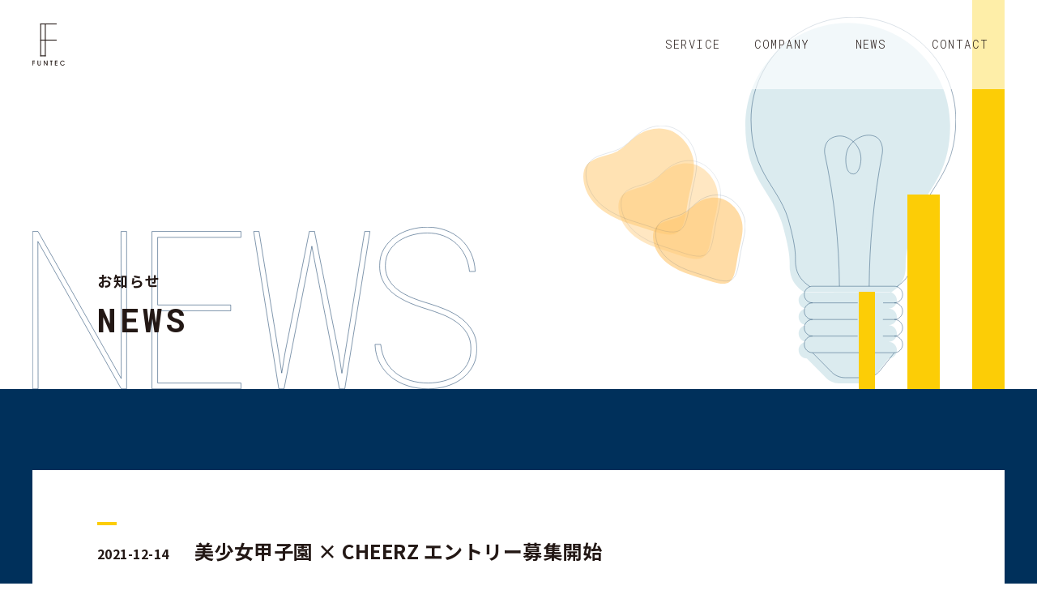

--- FILE ---
content_type: text/html; charset=UTF-8
request_url: https://funtecinc.com/002/
body_size: 10214
content:
    <!DOCTYPE html>
<html lang="ja" class="">

<head>
    <meta charset="UTF-8">
    <meta http-equiv="X-UA-Compatible" content="IE=edge">
    <meta name="viewport" content="width=device-width, initial-scale=1.0">

    <!-- OGP -->
    <meta property=”og:image” content="https://funtecinc.com/wp-content/themes/funtec/common/img/ogp.jpg">
    <!-- swiper -->
    <link rel="stylesheet" href="https://cdn.jsdelivr.net/npm/swiper@9/swiper-bundle.min.css" />

    <meta name='robots' content='index, follow, max-image-preview:large, max-snippet:-1, max-video-preview:-1' />

	<!-- This site is optimized with the Yoast SEO plugin v23.0 - https://yoast.com/wordpress/plugins/seo/ -->
	<title>美少女甲子園 × CHEERZ エントリー募集開始 | FUNTEC</title>
	<link rel="canonical" href="https://funtecinc.com/002/" />
	<meta property="og:locale" content="ja_JP" />
	<meta property="og:type" content="article" />
	<meta property="og:title" content="美少女甲子園 × CHEERZ エントリー募集開始 | FUNTEC" />
	<meta property="og:description" content="次の”国民的美少女”の輩出を目指し”原石の発掘”を目的としたSNSと連動したアワード型デジタルフォトブック『美少女甲子園』がCHEERZとコラボ！グランプリはソロ写真集の出版が決定！ 詳細はこちらhttps://lp.c [&hellip;]" />
	<meta property="og:url" content="https://funtecinc.com/002/" />
	<meta property="og:site_name" content="FUNTEC" />
	<meta property="article:published_time" content="2021-12-14T05:00:00+00:00" />
	<meta property="article:modified_time" content="2023-10-08T08:35:42+00:00" />
	<meta name="author" content="admin" />
	<meta name="twitter:card" content="summary_large_image" />
	<meta name="twitter:label1" content="執筆者" />
	<meta name="twitter:data1" content="admin" />
	<meta name="twitter:label2" content="推定読み取り時間" />
	<meta name="twitter:data2" content="1分" />
	<script type="application/ld+json" class="yoast-schema-graph">{"@context":"https://schema.org","@graph":[{"@type":"WebPage","@id":"https://funtecinc.com/002/","url":"https://funtecinc.com/002/","name":"美少女甲子園 × CHEERZ エントリー募集開始 | FUNTEC","isPartOf":{"@id":"https://funtecinc.com/#website"},"datePublished":"2021-12-14T05:00:00+00:00","dateModified":"2023-10-08T08:35:42+00:00","author":{"@id":"https://funtecinc.com/#/schema/person/f5c9660196b064633d2e6a9e5272cf32"},"breadcrumb":{"@id":"https://funtecinc.com/002/#breadcrumb"},"inLanguage":"ja","potentialAction":[{"@type":"ReadAction","target":["https://funtecinc.com/002/"]}]},{"@type":"BreadcrumbList","@id":"https://funtecinc.com/002/#breadcrumb","itemListElement":[{"@type":"ListItem","position":1,"name":"ホーム","item":"https://funtecinc.com/"},{"@type":"ListItem","position":2,"name":"美少女甲子園 × CHEERZ エントリー募集開始"}]},{"@type":"WebSite","@id":"https://funtecinc.com/#website","url":"https://funtecinc.com/","name":"FUNTEC","description":"ワクワクを科学する","potentialAction":[{"@type":"SearchAction","target":{"@type":"EntryPoint","urlTemplate":"https://funtecinc.com/?s={search_term_string}"},"query-input":"required name=search_term_string"}],"inLanguage":"ja"},{"@type":"Person","@id":"https://funtecinc.com/#/schema/person/f5c9660196b064633d2e6a9e5272cf32","name":"admin","image":{"@type":"ImageObject","inLanguage":"ja","@id":"https://funtecinc.com/#/schema/person/image/","url":"https://secure.gravatar.com/avatar/9db2758665c8efd91d34d5b020e3bb3eb6f090a25ecf2c538941c5312ed3ceee?s=96&d=mm&r=g","contentUrl":"https://secure.gravatar.com/avatar/9db2758665c8efd91d34d5b020e3bb3eb6f090a25ecf2c538941c5312ed3ceee?s=96&d=mm&r=g","caption":"admin"},"sameAs":["https://funtecinc.com"],"url":"https://funtecinc.com/author/admin/"}]}</script>
	<!-- / Yoast SEO plugin. -->


<link rel="alternate" type="application/rss+xml" title="FUNTEC &raquo; フィード" href="https://funtecinc.com/feed/" />
<link rel="alternate" type="application/rss+xml" title="FUNTEC &raquo; コメントフィード" href="https://funtecinc.com/comments/feed/" />
<link rel="alternate" type="application/rss+xml" title="FUNTEC &raquo; 美少女甲子園 × CHEERZ エントリー募集開始 のコメントのフィード" href="https://funtecinc.com/002/feed/" />
<link rel="alternate" title="oEmbed (JSON)" type="application/json+oembed" href="https://funtecinc.com/wp-json/oembed/1.0/embed?url=https%3A%2F%2Ffuntecinc.com%2F002%2F" />
<link rel="alternate" title="oEmbed (XML)" type="text/xml+oembed" href="https://funtecinc.com/wp-json/oembed/1.0/embed?url=https%3A%2F%2Ffuntecinc.com%2F002%2F&#038;format=xml" />
<style id='wp-img-auto-sizes-contain-inline-css' type='text/css'>
img:is([sizes=auto i],[sizes^="auto," i]){contain-intrinsic-size:3000px 1500px}
/*# sourceURL=wp-img-auto-sizes-contain-inline-css */
</style>
<style id='wp-emoji-styles-inline-css' type='text/css'>

	img.wp-smiley, img.emoji {
		display: inline !important;
		border: none !important;
		box-shadow: none !important;
		height: 1em !important;
		width: 1em !important;
		margin: 0 0.07em !important;
		vertical-align: -0.1em !important;
		background: none !important;
		padding: 0 !important;
	}
/*# sourceURL=wp-emoji-styles-inline-css */
</style>
<style id='wp-block-library-inline-css' type='text/css'>
:root{--wp-block-synced-color:#7a00df;--wp-block-synced-color--rgb:122,0,223;--wp-bound-block-color:var(--wp-block-synced-color);--wp-editor-canvas-background:#ddd;--wp-admin-theme-color:#007cba;--wp-admin-theme-color--rgb:0,124,186;--wp-admin-theme-color-darker-10:#006ba1;--wp-admin-theme-color-darker-10--rgb:0,107,160.5;--wp-admin-theme-color-darker-20:#005a87;--wp-admin-theme-color-darker-20--rgb:0,90,135;--wp-admin-border-width-focus:2px}@media (min-resolution:192dpi){:root{--wp-admin-border-width-focus:1.5px}}.wp-element-button{cursor:pointer}:root .has-very-light-gray-background-color{background-color:#eee}:root .has-very-dark-gray-background-color{background-color:#313131}:root .has-very-light-gray-color{color:#eee}:root .has-very-dark-gray-color{color:#313131}:root .has-vivid-green-cyan-to-vivid-cyan-blue-gradient-background{background:linear-gradient(135deg,#00d084,#0693e3)}:root .has-purple-crush-gradient-background{background:linear-gradient(135deg,#34e2e4,#4721fb 50%,#ab1dfe)}:root .has-hazy-dawn-gradient-background{background:linear-gradient(135deg,#faaca8,#dad0ec)}:root .has-subdued-olive-gradient-background{background:linear-gradient(135deg,#fafae1,#67a671)}:root .has-atomic-cream-gradient-background{background:linear-gradient(135deg,#fdd79a,#004a59)}:root .has-nightshade-gradient-background{background:linear-gradient(135deg,#330968,#31cdcf)}:root .has-midnight-gradient-background{background:linear-gradient(135deg,#020381,#2874fc)}:root{--wp--preset--font-size--normal:16px;--wp--preset--font-size--huge:42px}.has-regular-font-size{font-size:1em}.has-larger-font-size{font-size:2.625em}.has-normal-font-size{font-size:var(--wp--preset--font-size--normal)}.has-huge-font-size{font-size:var(--wp--preset--font-size--huge)}.has-text-align-center{text-align:center}.has-text-align-left{text-align:left}.has-text-align-right{text-align:right}.has-fit-text{white-space:nowrap!important}#end-resizable-editor-section{display:none}.aligncenter{clear:both}.items-justified-left{justify-content:flex-start}.items-justified-center{justify-content:center}.items-justified-right{justify-content:flex-end}.items-justified-space-between{justify-content:space-between}.screen-reader-text{border:0;clip-path:inset(50%);height:1px;margin:-1px;overflow:hidden;padding:0;position:absolute;width:1px;word-wrap:normal!important}.screen-reader-text:focus{background-color:#ddd;clip-path:none;color:#444;display:block;font-size:1em;height:auto;left:5px;line-height:normal;padding:15px 23px 14px;text-decoration:none;top:5px;width:auto;z-index:100000}html :where(.has-border-color){border-style:solid}html :where([style*=border-top-color]){border-top-style:solid}html :where([style*=border-right-color]){border-right-style:solid}html :where([style*=border-bottom-color]){border-bottom-style:solid}html :where([style*=border-left-color]){border-left-style:solid}html :where([style*=border-width]){border-style:solid}html :where([style*=border-top-width]){border-top-style:solid}html :where([style*=border-right-width]){border-right-style:solid}html :where([style*=border-bottom-width]){border-bottom-style:solid}html :where([style*=border-left-width]){border-left-style:solid}html :where(img[class*=wp-image-]){height:auto;max-width:100%}:where(figure){margin:0 0 1em}html :where(.is-position-sticky){--wp-admin--admin-bar--position-offset:var(--wp-admin--admin-bar--height,0px)}@media screen and (max-width:600px){html :where(.is-position-sticky){--wp-admin--admin-bar--position-offset:0px}}

/*# sourceURL=wp-block-library-inline-css */
</style><style id='global-styles-inline-css' type='text/css'>
:root{--wp--preset--aspect-ratio--square: 1;--wp--preset--aspect-ratio--4-3: 4/3;--wp--preset--aspect-ratio--3-4: 3/4;--wp--preset--aspect-ratio--3-2: 3/2;--wp--preset--aspect-ratio--2-3: 2/3;--wp--preset--aspect-ratio--16-9: 16/9;--wp--preset--aspect-ratio--9-16: 9/16;--wp--preset--color--black: #000000;--wp--preset--color--cyan-bluish-gray: #abb8c3;--wp--preset--color--white: #ffffff;--wp--preset--color--pale-pink: #f78da7;--wp--preset--color--vivid-red: #cf2e2e;--wp--preset--color--luminous-vivid-orange: #ff6900;--wp--preset--color--luminous-vivid-amber: #fcb900;--wp--preset--color--light-green-cyan: #7bdcb5;--wp--preset--color--vivid-green-cyan: #00d084;--wp--preset--color--pale-cyan-blue: #8ed1fc;--wp--preset--color--vivid-cyan-blue: #0693e3;--wp--preset--color--vivid-purple: #9b51e0;--wp--preset--gradient--vivid-cyan-blue-to-vivid-purple: linear-gradient(135deg,rgb(6,147,227) 0%,rgb(155,81,224) 100%);--wp--preset--gradient--light-green-cyan-to-vivid-green-cyan: linear-gradient(135deg,rgb(122,220,180) 0%,rgb(0,208,130) 100%);--wp--preset--gradient--luminous-vivid-amber-to-luminous-vivid-orange: linear-gradient(135deg,rgb(252,185,0) 0%,rgb(255,105,0) 100%);--wp--preset--gradient--luminous-vivid-orange-to-vivid-red: linear-gradient(135deg,rgb(255,105,0) 0%,rgb(207,46,46) 100%);--wp--preset--gradient--very-light-gray-to-cyan-bluish-gray: linear-gradient(135deg,rgb(238,238,238) 0%,rgb(169,184,195) 100%);--wp--preset--gradient--cool-to-warm-spectrum: linear-gradient(135deg,rgb(74,234,220) 0%,rgb(151,120,209) 20%,rgb(207,42,186) 40%,rgb(238,44,130) 60%,rgb(251,105,98) 80%,rgb(254,248,76) 100%);--wp--preset--gradient--blush-light-purple: linear-gradient(135deg,rgb(255,206,236) 0%,rgb(152,150,240) 100%);--wp--preset--gradient--blush-bordeaux: linear-gradient(135deg,rgb(254,205,165) 0%,rgb(254,45,45) 50%,rgb(107,0,62) 100%);--wp--preset--gradient--luminous-dusk: linear-gradient(135deg,rgb(255,203,112) 0%,rgb(199,81,192) 50%,rgb(65,88,208) 100%);--wp--preset--gradient--pale-ocean: linear-gradient(135deg,rgb(255,245,203) 0%,rgb(182,227,212) 50%,rgb(51,167,181) 100%);--wp--preset--gradient--electric-grass: linear-gradient(135deg,rgb(202,248,128) 0%,rgb(113,206,126) 100%);--wp--preset--gradient--midnight: linear-gradient(135deg,rgb(2,3,129) 0%,rgb(40,116,252) 100%);--wp--preset--font-size--small: 13px;--wp--preset--font-size--medium: 20px;--wp--preset--font-size--large: 36px;--wp--preset--font-size--x-large: 42px;--wp--preset--spacing--20: 0.44rem;--wp--preset--spacing--30: 0.67rem;--wp--preset--spacing--40: 1rem;--wp--preset--spacing--50: 1.5rem;--wp--preset--spacing--60: 2.25rem;--wp--preset--spacing--70: 3.38rem;--wp--preset--spacing--80: 5.06rem;--wp--preset--shadow--natural: 6px 6px 9px rgba(0, 0, 0, 0.2);--wp--preset--shadow--deep: 12px 12px 50px rgba(0, 0, 0, 0.4);--wp--preset--shadow--sharp: 6px 6px 0px rgba(0, 0, 0, 0.2);--wp--preset--shadow--outlined: 6px 6px 0px -3px rgb(255, 255, 255), 6px 6px rgb(0, 0, 0);--wp--preset--shadow--crisp: 6px 6px 0px rgb(0, 0, 0);}:where(.is-layout-flex){gap: 0.5em;}:where(.is-layout-grid){gap: 0.5em;}body .is-layout-flex{display: flex;}.is-layout-flex{flex-wrap: wrap;align-items: center;}.is-layout-flex > :is(*, div){margin: 0;}body .is-layout-grid{display: grid;}.is-layout-grid > :is(*, div){margin: 0;}:where(.wp-block-columns.is-layout-flex){gap: 2em;}:where(.wp-block-columns.is-layout-grid){gap: 2em;}:where(.wp-block-post-template.is-layout-flex){gap: 1.25em;}:where(.wp-block-post-template.is-layout-grid){gap: 1.25em;}.has-black-color{color: var(--wp--preset--color--black) !important;}.has-cyan-bluish-gray-color{color: var(--wp--preset--color--cyan-bluish-gray) !important;}.has-white-color{color: var(--wp--preset--color--white) !important;}.has-pale-pink-color{color: var(--wp--preset--color--pale-pink) !important;}.has-vivid-red-color{color: var(--wp--preset--color--vivid-red) !important;}.has-luminous-vivid-orange-color{color: var(--wp--preset--color--luminous-vivid-orange) !important;}.has-luminous-vivid-amber-color{color: var(--wp--preset--color--luminous-vivid-amber) !important;}.has-light-green-cyan-color{color: var(--wp--preset--color--light-green-cyan) !important;}.has-vivid-green-cyan-color{color: var(--wp--preset--color--vivid-green-cyan) !important;}.has-pale-cyan-blue-color{color: var(--wp--preset--color--pale-cyan-blue) !important;}.has-vivid-cyan-blue-color{color: var(--wp--preset--color--vivid-cyan-blue) !important;}.has-vivid-purple-color{color: var(--wp--preset--color--vivid-purple) !important;}.has-black-background-color{background-color: var(--wp--preset--color--black) !important;}.has-cyan-bluish-gray-background-color{background-color: var(--wp--preset--color--cyan-bluish-gray) !important;}.has-white-background-color{background-color: var(--wp--preset--color--white) !important;}.has-pale-pink-background-color{background-color: var(--wp--preset--color--pale-pink) !important;}.has-vivid-red-background-color{background-color: var(--wp--preset--color--vivid-red) !important;}.has-luminous-vivid-orange-background-color{background-color: var(--wp--preset--color--luminous-vivid-orange) !important;}.has-luminous-vivid-amber-background-color{background-color: var(--wp--preset--color--luminous-vivid-amber) !important;}.has-light-green-cyan-background-color{background-color: var(--wp--preset--color--light-green-cyan) !important;}.has-vivid-green-cyan-background-color{background-color: var(--wp--preset--color--vivid-green-cyan) !important;}.has-pale-cyan-blue-background-color{background-color: var(--wp--preset--color--pale-cyan-blue) !important;}.has-vivid-cyan-blue-background-color{background-color: var(--wp--preset--color--vivid-cyan-blue) !important;}.has-vivid-purple-background-color{background-color: var(--wp--preset--color--vivid-purple) !important;}.has-black-border-color{border-color: var(--wp--preset--color--black) !important;}.has-cyan-bluish-gray-border-color{border-color: var(--wp--preset--color--cyan-bluish-gray) !important;}.has-white-border-color{border-color: var(--wp--preset--color--white) !important;}.has-pale-pink-border-color{border-color: var(--wp--preset--color--pale-pink) !important;}.has-vivid-red-border-color{border-color: var(--wp--preset--color--vivid-red) !important;}.has-luminous-vivid-orange-border-color{border-color: var(--wp--preset--color--luminous-vivid-orange) !important;}.has-luminous-vivid-amber-border-color{border-color: var(--wp--preset--color--luminous-vivid-amber) !important;}.has-light-green-cyan-border-color{border-color: var(--wp--preset--color--light-green-cyan) !important;}.has-vivid-green-cyan-border-color{border-color: var(--wp--preset--color--vivid-green-cyan) !important;}.has-pale-cyan-blue-border-color{border-color: var(--wp--preset--color--pale-cyan-blue) !important;}.has-vivid-cyan-blue-border-color{border-color: var(--wp--preset--color--vivid-cyan-blue) !important;}.has-vivid-purple-border-color{border-color: var(--wp--preset--color--vivid-purple) !important;}.has-vivid-cyan-blue-to-vivid-purple-gradient-background{background: var(--wp--preset--gradient--vivid-cyan-blue-to-vivid-purple) !important;}.has-light-green-cyan-to-vivid-green-cyan-gradient-background{background: var(--wp--preset--gradient--light-green-cyan-to-vivid-green-cyan) !important;}.has-luminous-vivid-amber-to-luminous-vivid-orange-gradient-background{background: var(--wp--preset--gradient--luminous-vivid-amber-to-luminous-vivid-orange) !important;}.has-luminous-vivid-orange-to-vivid-red-gradient-background{background: var(--wp--preset--gradient--luminous-vivid-orange-to-vivid-red) !important;}.has-very-light-gray-to-cyan-bluish-gray-gradient-background{background: var(--wp--preset--gradient--very-light-gray-to-cyan-bluish-gray) !important;}.has-cool-to-warm-spectrum-gradient-background{background: var(--wp--preset--gradient--cool-to-warm-spectrum) !important;}.has-blush-light-purple-gradient-background{background: var(--wp--preset--gradient--blush-light-purple) !important;}.has-blush-bordeaux-gradient-background{background: var(--wp--preset--gradient--blush-bordeaux) !important;}.has-luminous-dusk-gradient-background{background: var(--wp--preset--gradient--luminous-dusk) !important;}.has-pale-ocean-gradient-background{background: var(--wp--preset--gradient--pale-ocean) !important;}.has-electric-grass-gradient-background{background: var(--wp--preset--gradient--electric-grass) !important;}.has-midnight-gradient-background{background: var(--wp--preset--gradient--midnight) !important;}.has-small-font-size{font-size: var(--wp--preset--font-size--small) !important;}.has-medium-font-size{font-size: var(--wp--preset--font-size--medium) !important;}.has-large-font-size{font-size: var(--wp--preset--font-size--large) !important;}.has-x-large-font-size{font-size: var(--wp--preset--font-size--x-large) !important;}
/*# sourceURL=global-styles-inline-css */
</style>

<style id='classic-theme-styles-inline-css' type='text/css'>
/*! This file is auto-generated */
.wp-block-button__link{color:#fff;background-color:#32373c;border-radius:9999px;box-shadow:none;text-decoration:none;padding:calc(.667em + 2px) calc(1.333em + 2px);font-size:1.125em}.wp-block-file__button{background:#32373c;color:#fff;text-decoration:none}
/*# sourceURL=/wp-includes/css/classic-themes.min.css */
</style>
<link rel='stylesheet' id='my-css' href='https://funtecinc.com/wp-content/themes/funtec/common/css/style.css?ver=1698748207' type='text/css' media='all' />
<link rel='stylesheet' id='wp-block-paragraph-css' href='https://funtecinc.com/wp-includes/blocks/paragraph/style.min.css?ver=6.9' type='text/css' media='all' />
<script type="text/javascript" src="https://funtecinc.com/wp-includes/js/jquery/jquery.min.js?ver=3.7.1" id="jquery-core-js"></script>
<script type="text/javascript" src="https://funtecinc.com/wp-includes/js/jquery/jquery-migrate.min.js?ver=3.4.1" id="jquery-migrate-js"></script>
<link rel="https://api.w.org/" href="https://funtecinc.com/wp-json/" /><link rel="alternate" title="JSON" type="application/json" href="https://funtecinc.com/wp-json/wp/v2/posts/12" /><link rel="EditURI" type="application/rsd+xml" title="RSD" href="https://funtecinc.com/xmlrpc.php?rsd" />
<meta name="generator" content="WordPress 6.9" />
<link rel='shortlink' href='https://funtecinc.com/?p=12' />
<link rel="icon" href="https://funtecinc.com/wp-content/uploads/2023/10/cropped-favicon-32x32.png" sizes="32x32" />
<link rel="icon" href="https://funtecinc.com/wp-content/uploads/2023/10/cropped-favicon-192x192.png" sizes="192x192" />
<link rel="apple-touch-icon" href="https://funtecinc.com/wp-content/uploads/2023/10/cropped-favicon-180x180.png" />
<meta name="msapplication-TileImage" content="https://funtecinc.com/wp-content/uploads/2023/10/cropped-favicon-270x270.png" />
</head>

<body class="">

    
    <header class="header">
        <div class="inner header-inner">
            <div class="header-logo"><a href="https://funtecinc.com/"><img src="https://funtecinc.com/wp-content/themes/funtec/common/img/logo-header.svg" alt="FUNTECのロゴ"></a></div>
            <nav class="header-nav pc-only">
                <ul class="header-nav__list">
                    <li class="header-nav__item">
                        <span class="header-nav__link">SERVICE</span>
                        <ul class="header-nav__childList">
                                                                                                                    <li class="header-nav__child"><a href="https://funtecinc.com/service/social-media-marketing/">SNS事業</a></li>
                                                            <li class="header-nav__child"><a href="https://funtecinc.com/service/entertainment/">エンタメ事業</a></li>
                                                            <li class="header-nav__child"><a href="https://funtecinc.com/service/contest-casting/">コンテスト・キャスティング事業</a></li>
                                                            <li class="header-nav__child"><a href="https://funtecinc.com/service/video-movie-creating/">映像事業</a></li>
                                                                                                            </ul>
                    </li>
                    <li class="header-nav__item"><a class="header-nav__link" href="https://funtecinc.com/company/">COMPANY</a></li>
                    <li class="header-nav__item"><a class="header-nav__link" href="https://funtecinc.com/news/">NEWS</a></li>
                    <li class="header-nav__item"><a class="header-nav__link" href="https://funtecinc.com/contact/">CONTACT</a></li>
                </ul>
            </nav>
        </div>
    </header>

    <!-- drawer -->
    <div class="drawer-icon">
        <div class="drawer-icon__bars">
            <div class="drawer-icon_bar1"></div>
            <div class="drawer-icon_bar3"></div>
        </div>
    </div>
    <div class="drawer-content">
        <div class="drawer-logo"><a href="https://funtecinc.com/"><img src="https://funtecinc.com/wp-content/themes/funtec/common/img/logo-footer.svg" alt="FUNTECのロゴ"></a></div>
        <div class="drawer-content_items">
            <div class="drawer-content_item">
                <span class="drawer-content__link">SERVICE</span>
                <ul class="drawer-childList">
                                                                                    <li class="drawer-child"><a href="https://funtecinc.com/service/social-media-marketing/">SNS事業</a></li>
                                            <li class="drawer-child"><a href="https://funtecinc.com/service/entertainment/">エンタメ事業</a></li>
                                            <li class="drawer-child"><a href="https://funtecinc.com/service/contest-casting/">コンテスト・キャスティング事業</a></li>
                                            <li class="drawer-child"><a href="https://funtecinc.com/service/video-movie-creating/">映像事業</a></li>
                                                                            </ul>
            </div>
            <div class="drawer-content_item"><a class="drawer-content__link" href="https://funtecinc.com/company/">COMPANY</a></div>
            <div class="drawer-content_item"><a class="drawer-content__link" href="https://funtecinc.com/news/">NEWS</a></div>
            <div class="drawer-content_item"><a class="drawer-content__link" href="https://funtecinc.com/contact/">CONTACT</a></div>
        </div>
    </div>
    <div class="drawer-content-bg"></div>
    <main class="main">
        <section class="fv">
            <div class="fv-wrap">
                <div class="c-ttl__wrap fv-ttl__wrap">
                    <div class="c-ttl-bg fv-ttl__bg">
                        <img src="https://funtecinc.com/wp-content/themes/funtec/common/img/ttl-news.svg" alt="news">
                    </div>
                    <div class="c-ttl__head fv-ttl__head">
                        <div class="fv-ttl__sub">お知らせ</div>
                        <h2 class="c-ttl fv-ttl">NEWS</h2>
                    </div>
                </div>
                <div class="fv-object01">
                    <svg id="_レイヤー_2" data-name="レイヤー 2" xmlns="http://www.w3.org/2000/svg" viewBox="0 0 480.25 468.56">
                        <defs>
                            <style>
                                .fv-cls-1 {
                                    opacity: .45;
                                }

                                .fv-cls-2 {
                                    opacity: .65;
                                }

                                .fv-cls-3 {
                                    opacity: .55;
                                }

                                .cls-4 {
                                    fill: #ffca76;
                                    stroke-width: 0px;
                                }

                                .cls-5 {
                                    fill: none;
                                    stroke: #00305b;
                                    stroke-miterlimit: 10;
                                    stroke-width: .5px;
                                }
                            </style>
                        </defs>
                        <g id="mainvisual">
                            <g>
                                <g class="fv-cls-2">
                                    <path class="cls-4"
                                        d="m215,300.68c14.32-17.81,47.99-20.52,70.66-31.15,22.66-10.63,34.19-29.54,54.66-42.14,20.24-12.72,49.36-19.31,75.49-8.83,25.98,10.54,48.74,38.03,54.65,67.84,5.85,29.62-5.06,61.31-11.65,95.26-6.42,33.89-8.28,70.16-25.85,82.12-17.64,11.77-50.82-.83-78.07-9.84-27.26-9.01-48.43-14.49-71.53-25.23-23-10.99-47.7-27.11-62.66-51.91-14.96-24.8-20.12-58.08-5.7-76.14Z" />
                                </g>
                                <g class="fv-cls-1">
                                    <path class="cls-4"
                                        d="m113.54,208.55c15.92-19.79,53.33-22.8,78.51-34.61,25.18-11.81,37.99-32.83,60.73-46.82,22.49-14.14,54.84-21.46,83.88-9.81,28.86,11.71,54.16,42.26,60.73,75.38,6.5,32.91-5.63,68.13-12.94,105.85-7.13,37.66-9.2,77.96-28.72,91.25-19.6,13.08-56.46-.92-86.75-10.93-30.29-10.01-53.81-16.1-79.48-28.03-25.56-12.21-53-30.13-69.62-57.68-16.62-27.55-22.35-64.53-6.33-84.6Z" />
                                </g>
                                <g class="fv-cls-3">
                                    <path class="cls-4"
                                        d="m10.54,115.92c17.68-21.99,59.25-25.33,87.23-38.45,27.98-13.12,42.21-36.47,67.48-52.02,24.99-15.71,60.93-23.84,93.2-10.9,32.07,13.02,60.17,46.95,67.47,83.75,7.22,36.57-6.25,75.7-14.38,117.61-7.93,41.84-10.23,86.62-31.91,101.39-21.77,14.53-62.74-1.02-96.39-12.14-33.65-11.12-59.79-17.88-88.31-31.14-28.4-13.57-58.89-33.47-77.36-64.09C-.9,179.3-7.26,138.21,10.54,115.92Z" />
                                    <animate attributeType="XML" attributeName="fill" dur="3s" from="0"
                                        to="rgb(255, 255, 150)" repeatCount="indefinite" />
                                </g>
                                <g class="fv-cls-2">
                                    <path class="cls-5"
                                        d="m222.87,292.81c14.32-17.81,47.99-20.52,70.66-31.15,22.66-10.63,34.19-29.54,54.66-42.14,20.24-12.72,49.36-19.31,75.49-8.83,25.98,10.54,48.74,38.03,54.65,67.84,5.85,29.62-5.06,61.31-11.65,95.26-6.42,33.89-8.28,70.16-25.85,82.12-17.64,11.77-50.82-.83-78.07-9.84-27.26-9.01-48.43-14.49-71.53-25.23-23-10.99-47.7-27.11-62.66-51.91-14.96-24.8-20.12-58.08-5.7-76.14Z" />
                                </g>
                                <g class="fv-cls-1">
                                    <path class="cls-5"
                                        d="m121.41,200.68c15.92-19.79,53.33-22.8,78.51-34.61,25.18-11.81,37.99-32.83,60.73-46.82,22.49-14.14,54.84-21.46,83.88-9.81,28.86,11.71,54.16,42.26,60.73,75.38,6.5,32.91-5.63,68.13-12.94,105.85-7.13,37.66-9.2,77.96-28.72,91.25-19.6,13.08-56.46-.92-86.75-10.93-30.29-10.01-53.81-16.1-79.48-28.03-25.56-12.21-53-30.13-69.62-57.68-16.62-27.55-22.35-64.53-6.33-84.6Z" />
                                </g>
                                <g class="fv-cls-3">
                                    <path class="cls-5"
                                        d="m18.41,108.05c17.68-21.99,59.25-25.33,87.23-38.45,27.98-13.12,42.21-36.47,67.48-52.02,24.99-15.71,60.93-23.84,93.2-10.9,32.07,13.02,60.17,46.95,67.47,83.75,7.22,36.57-6.25,75.7-14.38,117.61-7.93,41.84-10.23,86.62-31.91,101.39-21.77,14.53-62.74-1.02-96.39-12.14-33.65-11.12-59.79-17.88-88.31-31.14-28.4-13.57-58.89-33.47-77.36-64.09C6.97,171.43.61,130.34,18.41,108.05Z" />
                                </g>
                            </g>
                        </g>
                    </svg>
                </div>
                <div class="fv-object02">
                    <svg viewBox="0 0 320.25 556.76" xmlns="http://www.w3.org/2000/svg">
                        <g class="bg-light__blue" fill="#bfdbe2" opacity=".55">
                            <path
                                d="m89.68 418.43c-11.81-8.12-19.87-16.91-21.79-33-1.37-11.32 2.39-17.66-8.82-60.15-13.27-58.77-59.07-74.81-59.07-160.73 0-42.98 17.43-81.88 45.6-110.05 28.16-28.17 67.07-45.6 110.08-45.6 85.99 0 155.68 69.69 155.68 155.65s-45.8 101.96-59.04 160.74c-11.23 42.48-7.48 48.83-8.85 60.15-1.92 16.12-9.98 24.91-21.79 33m-3.81 49.85c6.9 0 12.54-5.65 12.54-12.51v-.17c0-6.9-5.65-12.54-12.54-12.54 6.9 0 12.54-5.65 12.54-12.54v-.15c0-5.56-3.7-10.33-8.73-11.93-1.19-.41-2.47-.61-3.81-.61h-124.37c-1.34 0-2.62.2-3.81.61-5.03 1.6-8.73 6.37-8.73 11.93v.15c0 6.9 5.65 12.54 12.54 12.54-6.9 0-12.54 5.65-12.54 12.54v.17c0 6.87 5.65 12.51 12.54 12.51-6.9 0-12.54 5.65-12.54 12.54v.17c0 6.9 5.65 12.54 12.54 12.54-6.9 0-12.54 5.62-12.54 12.51v.17c0 6.9 5.65 12.54 12.54 12.54h124.37c6.9 0 12.54-5.65 12.54-12.54v-.17c0-6.9-5.65-12.51-12.54-12.51 6.9 0 12.54-5.65 12.54-12.54v-.17c0-6.9-5.65-12.54-12.54-12.54zm-124.37 50.49 28.92 29.33c5.47 5.56 12.92 8.67 20.72 8.67h30.47c8.87 0 17.26-4.04 22.78-11l21.47-27m-124.37-75.71h68.76m-68.76 25.23h68.53m-68.53 25.26h68.64m55.72-50.49h-17.08m17.08 25.23h-17.37m17.37 25.26h-17.37" />
                            <path
                                d="m134.4 417.82c-.47-67.36-7.89-134.52-22.14-200.37-.32-1.72-.49-3.49-.49-5.24 0-4.77 1.25-9.52 3.9-13.56.96-1.45 2.1-2.79 3.43-3.87 6.31-5.12 16.18-6.58 23.42-4.22 4.95 1.63 9.28 4.19 12.92 7.45 8.41 7.51 12.86 18.74 11.44 30.58-.81 6.81-3.87 18.59-11.26 18.59-8.82 0-10.97-10.62-11.44-17.9-.79-13.04 2.33-23.39 11.26-31.28 2.36-2.1 5.09-3.99 8.26-5.73 7.54-4.1 16.56-5.53 24.65-2.21 3.7 1.51 6.14 3.93 8 7.04 3.32 5.56 4.22 12.25 3.26 18.65-6.66 34.71-11.67 69.69-15.01 104.84-3.08 32.3-4.74 64.74-4.98 97.22" />
                        </g>
                        <g class="bg-none" fill="none" stroke="#00305b" stroke-miterlimit="10" stroke-width=".5">
                            <path
                                d="m98.33 409.78c-11.81-8.12-19.87-16.91-21.79-33-1.37-11.32 2.39-17.66-8.82-60.15-13.27-58.78-59.07-74.81-59.07-160.74 0-42.98 17.43-81.88 45.6-110.05 28.16-28.16 67.07-45.59 110.07-45.59 85.99 0 155.68 69.69 155.68 155.65s-45.8 101.96-59.04 160.74c-11.23 42.48-7.48 48.83-8.85 60.15-1.92 16.12-9.98 24.91-21.79 33m-3.81 49.85c6.9 0 12.54-5.65 12.54-12.51v-.17c0-6.9-5.65-12.54-12.54-12.54 6.9 0 12.54-5.65 12.54-12.54v-.15c0-5.56-3.7-10.33-8.73-11.93-1.19-.41-2.47-.61-3.81-.61h-124.37c-1.34 0-2.62.2-3.81.61-5.03 1.6-8.73 6.37-8.73 11.93v.15c0 6.9 5.65 12.54 12.54 12.54-6.9 0-12.54 5.65-12.54 12.54v.17c0 6.87 5.65 12.51 12.54 12.51-6.9 0-12.54 5.65-12.54 12.54v.17c0 6.9 5.65 12.54 12.54 12.54-6.9 0-12.54 5.62-12.54 12.51v.17c0 6.9 5.65 12.54 12.54 12.54h124.37c6.9 0 12.54-5.65 12.54-12.54v-.17c0-6.9-5.65-12.51-12.54-12.51 6.9 0 12.54-5.65 12.54-12.54v-.17c0-6.9-5.65-12.54-12.54-12.54zm-124.37 50.49 28.92 29.33c5.47 5.56 12.92 8.67 20.72 8.67h30.47c8.87 0 17.26-4.04 22.78-11l21.47-27m-124.37-75.71h68.76m-68.76 25.23h68.53m-68.53 25.26h68.64m55.72-50.49h-17.08m17.08 25.23h-17.37m17.37 25.26h-17.37" />
                            <path
                                d="m143.05 409.17c-.47-67.36-7.89-134.52-22.14-200.37-.32-1.72-.49-3.49-.49-5.24 0-4.77 1.25-9.52 3.9-13.56.96-1.45 2.1-2.79 3.43-3.87 6.31-5.12 16.18-6.58 23.42-4.22 4.95 1.63 9.28 4.19 12.92 7.45 8.41 7.51 12.86 18.74 11.44 30.58-.81 6.81-3.87 18.59-11.26 18.59-8.82 0-10.97-10.62-11.44-17.9-.79-13.04 2.33-23.39 11.26-31.28 2.36-2.1 5.09-3.99 8.26-5.73 7.54-4.1 16.56-5.53 24.65-2.21 3.7 1.51 6.14 3.93 8 7.04 3.32 5.56 4.22 12.25 3.26 18.65-6.66 34.71-11.67 69.69-15.01 104.84-3.08 32.3-4.74 64.74-4.98 97.22" />
                        </g>
                    </svg>
                </div>
                <span class="fv-bar01"></span>
                <span class="fv-bar02"></span>
                <span class="fv-bar03"></span>
            </div>
        </section>

        <section class="post upper-bg">
            <div class="inner">
                <div class="post-wrap">
                                                            <article class="post-article">
                        <div class="post-head c-mark">
                            <time class="post-published" datetime="2021-12-14T14:00:00+09:00">2021-12-14</time>
                            <h2 class="post-heading">美少女甲子園 × CHEERZ エントリー募集開始</h2>
                        </div>
                        <div class="post-content">
<p>次の”国民的美少女”の輩出を目指し<br>”原石の発掘”を目的としたSNSと連動した<br>アワード型デジタルフォトブック『美少女甲子園』がCHEERZとコラボ！<br>グランプリはソロ写真集の出版が決定！</p>



<p>詳細はこちら<br><a href="https://lp.cheerz.cz/cheer/bishoujyokoushien.html" target="_blank" rel="noreferrer noopener">https://lp.cheerz.cz/cheer/bishoujyokoushien.html</a></p>
</div>
                    </article>
                                        
                    <div class="post-btn c-btn"><a href="https://funtecinc.com/news/" class="c-btn__link">View other news</a>
                </div>
            </div>
        </section>
        
        <!-- cnt-banner -->
                <section class="cnt-banner">
            <a href="https://funtecinc.com/contact/" class="cnt-banner__link">
                <div class="inner cnt-banner__inner">
                    <div class="c-ttl__wrap">
                        <div class="c-ttl-bg cnt-ttl__bg"><img src="https://funtecinc.com/wp-content/themes/funtec/common/img/ttl-contact.svg" alt="contact"></div>
                        <div class="c-ttl__head">
                            <div class="c-ttl__sub">お問い合わせ</div>
                            <h2 class="c-ttl">CONTACT</h2>
                        </div>
                    </div>
                    <div class="cnt-banner__wrap">
                        <div class="cnt-banner__txt">サービスに関するご相談、お問い合わせはこちらのフォームより受け付けております。</div>
                        <div class="c-btn cnt-banner__btn">
                            <div class="c-btn__link cnt-banner__btnLink">View more</div>
                        </div>
                    </div>
                </div>
            </a>
        </section>
    </main>

        <footer class="footer">
        <div class="footer-inner inner">
            <div class="footer-meta">
                <div class="footer-logo"><a href="https://funtecinc.com/"><img src="https://funtecinc.com/wp-content/themes/funtec/common/img/logo-footer.svg" alt="FUNTECのロゴ"></a></div>
                <ul class="footer-list">
                    <li class="footer-item"><a href="https://funtecinc.com/company/">COMPANY</a></li>
                    <li class="footer-item"><a href="https://funtecinc.com/policy/">PRIVACY POLICY</a></li>
                </ul>
            </div>
            <div class="footer-copyright">copyright © FUNTEC ALL RIGHTS RESERVED.</div>
        </div>
    </footer>

    <script>
        jQuery(function () {
            function slideAnime() {
                jQuery('.loading-img01').addClass('is-slidelr');
                jQuery('.loading-img02').addClass('is-sliderl');
            }

            function expandAnime() {
                jQuery('.loading-img01, .loading-img02').addClass('is-bgfill');
            }

            jQuery(window).ready(function () {
                setTimeout(function () {
                    slideAnime();
                }, 1000);
                setTimeout(function () {
                    expandAnime();
                }, 2000);
                setTimeout(function () {
                    jQuery('.loading').fadeOut(650);
                    jQuery('html, body').removeClass('no-scroll');
                }, 3400);
            });
        });
    </script>
    <!-- swiper -->
    <script src="https://cdn.jsdelivr.net/npm/swiper@9/swiper-bundle.min.js"></script>
    <script src="https://unpkg.com/scrollreveal"></script>

    <script type="speculationrules">
{"prefetch":[{"source":"document","where":{"and":[{"href_matches":"/*"},{"not":{"href_matches":["/wp-*.php","/wp-admin/*","/wp-content/uploads/*","/wp-content/*","/wp-content/plugins/*","/wp-content/themes/funtec/*","/*\\?(.+)"]}},{"not":{"selector_matches":"a[rel~=\"nofollow\"]"}},{"not":{"selector_matches":".no-prefetch, .no-prefetch a"}}]},"eagerness":"conservative"}]}
</script>
<script type="text/javascript" src="https://funtecinc.com/wp-content/themes/funtec/common/js/rellax.min.js?ver=1618071441" id="rellax-js"></script>
<script type="text/javascript" src="https://funtecinc.com/wp-content/themes/funtec/common/js/main.js?ver=1697554868" id="my-js"></script>
<script id="wp-emoji-settings" type="application/json">
{"baseUrl":"https://s.w.org/images/core/emoji/17.0.2/72x72/","ext":".png","svgUrl":"https://s.w.org/images/core/emoji/17.0.2/svg/","svgExt":".svg","source":{"concatemoji":"https://funtecinc.com/wp-includes/js/wp-emoji-release.min.js?ver=6.9"}}
</script>
<script type="module">
/* <![CDATA[ */
/*! This file is auto-generated */
const a=JSON.parse(document.getElementById("wp-emoji-settings").textContent),o=(window._wpemojiSettings=a,"wpEmojiSettingsSupports"),s=["flag","emoji"];function i(e){try{var t={supportTests:e,timestamp:(new Date).valueOf()};sessionStorage.setItem(o,JSON.stringify(t))}catch(e){}}function c(e,t,n){e.clearRect(0,0,e.canvas.width,e.canvas.height),e.fillText(t,0,0);t=new Uint32Array(e.getImageData(0,0,e.canvas.width,e.canvas.height).data);e.clearRect(0,0,e.canvas.width,e.canvas.height),e.fillText(n,0,0);const a=new Uint32Array(e.getImageData(0,0,e.canvas.width,e.canvas.height).data);return t.every((e,t)=>e===a[t])}function p(e,t){e.clearRect(0,0,e.canvas.width,e.canvas.height),e.fillText(t,0,0);var n=e.getImageData(16,16,1,1);for(let e=0;e<n.data.length;e++)if(0!==n.data[e])return!1;return!0}function u(e,t,n,a){switch(t){case"flag":return n(e,"\ud83c\udff3\ufe0f\u200d\u26a7\ufe0f","\ud83c\udff3\ufe0f\u200b\u26a7\ufe0f")?!1:!n(e,"\ud83c\udde8\ud83c\uddf6","\ud83c\udde8\u200b\ud83c\uddf6")&&!n(e,"\ud83c\udff4\udb40\udc67\udb40\udc62\udb40\udc65\udb40\udc6e\udb40\udc67\udb40\udc7f","\ud83c\udff4\u200b\udb40\udc67\u200b\udb40\udc62\u200b\udb40\udc65\u200b\udb40\udc6e\u200b\udb40\udc67\u200b\udb40\udc7f");case"emoji":return!a(e,"\ud83e\u1fac8")}return!1}function f(e,t,n,a){let r;const o=(r="undefined"!=typeof WorkerGlobalScope&&self instanceof WorkerGlobalScope?new OffscreenCanvas(300,150):document.createElement("canvas")).getContext("2d",{willReadFrequently:!0}),s=(o.textBaseline="top",o.font="600 32px Arial",{});return e.forEach(e=>{s[e]=t(o,e,n,a)}),s}function r(e){var t=document.createElement("script");t.src=e,t.defer=!0,document.head.appendChild(t)}a.supports={everything:!0,everythingExceptFlag:!0},new Promise(t=>{let n=function(){try{var e=JSON.parse(sessionStorage.getItem(o));if("object"==typeof e&&"number"==typeof e.timestamp&&(new Date).valueOf()<e.timestamp+604800&&"object"==typeof e.supportTests)return e.supportTests}catch(e){}return null}();if(!n){if("undefined"!=typeof Worker&&"undefined"!=typeof OffscreenCanvas&&"undefined"!=typeof URL&&URL.createObjectURL&&"undefined"!=typeof Blob)try{var e="postMessage("+f.toString()+"("+[JSON.stringify(s),u.toString(),c.toString(),p.toString()].join(",")+"));",a=new Blob([e],{type:"text/javascript"});const r=new Worker(URL.createObjectURL(a),{name:"wpTestEmojiSupports"});return void(r.onmessage=e=>{i(n=e.data),r.terminate(),t(n)})}catch(e){}i(n=f(s,u,c,p))}t(n)}).then(e=>{for(const n in e)a.supports[n]=e[n],a.supports.everything=a.supports.everything&&a.supports[n],"flag"!==n&&(a.supports.everythingExceptFlag=a.supports.everythingExceptFlag&&a.supports[n]);var t;a.supports.everythingExceptFlag=a.supports.everythingExceptFlag&&!a.supports.flag,a.supports.everything||((t=a.source||{}).concatemoji?r(t.concatemoji):t.wpemoji&&t.twemoji&&(r(t.twemoji),r(t.wpemoji)))});
//# sourceURL=https://funtecinc.com/wp-includes/js/wp-emoji-loader.min.js
/* ]]> */
</script>
</body>

</html>

--- FILE ---
content_type: text/css
request_url: https://funtecinc.com/wp-content/themes/funtec/common/css/style.css?ver=1698748207
body_size: 10187
content:
@charset "UTF-8";
@import url("https://fonts.googleapis.com/css2?family=Noto+Sans+JP:wght@400;500;600;700&family=Roboto+Mono:wght@100;300;400;500;700&display=swap");
html, body, body div, span, object, iframe, h1, h2, h3, h4, h5, h6, p, blockquote, pre, abbr, address, cite, code, del, dfn, em, img, ins, kbd, q, samp, small, strong, sub, sup, var, b, i, dl, dt, dd, ol, ul, li, fieldset, form, label, legend, table, caption, tbody, tfoot, thead, tr, th, td, article, aside, figure, footer, header, hgroup, menu, nav, section, time, mark, audio, video {
  margin: 0;
  padding: 0;
  border: 0;
  outline: 0;
  font-size: 100%;
  vertical-align: baseline;
  background: transparent;
}

article, aside, figure, footer, header, hgroup, nav, section {
  display: block;
}

img,
object,
embed {
  max-width: 100%;
  height: auto;
}

html {
  overflow-y: scroll;
}

ul {
  list-style: none;
}

blockquote, q {
  quotes: none;
}

blockquote:before,
blockquote:after,
q:before,
q:after {
  content: "";
  content: none;
}

a {
  margin: 0;
  padding: 0;
  font-size: 100%;
  vertical-align: baseline;
  background: transparent;
}

del {
  text-decoration: line-through;
}

abbr[title], dfn[title] {
  border-bottom: 1px dotted #000;
  cursor: help;
}

table {
  border-collapse: collapse;
  border-spacing: 0;
}

th {
  font-weight: bold;
  vertical-align: bottom;
}

td {
  font-weight: normal;
  vertical-align: top;
}

hr {
  display: block;
  height: 1px;
  border: 0;
  border-top: 1px solid #ccc;
  margin: 1em 0;
  padding: 0;
}

input, select {
  vertical-align: middle;
}

pre {
  white-space: pre; /* CSS2 */
  white-space: pre-wrap; /* CSS 2.1 */
  white-space: pre-line; /* CSS 3 (and 2.1 as well, actually) */
  word-wrap: break-word; /* IE */
}

input[type=radio] {
  vertical-align: text-bottom;
}

input[type=checkbox] {
  vertical-align: bottom;
  *vertical-align: baseline;
}

.ie6 input {
  vertical-align: text-bottom;
}

select, input, textarea {
  font: 99% sans-serif;
}

table {
  font-size: inherit;
  font: 100%;
}

a:hover, a:active {
  outline: none;
}

small {
  font-size: 85%;
}

strong, th {
  font-weight: bold;
}

td, td img {
  vertical-align: top;
}

sub, sup {
  font-size: 75%;
  line-height: 0;
  position: relative;
}

sup {
  top: -0.5em;
}

sub {
  bottom: -0.25em;
}

pre, code, kbd, samp {
  font-family: monospace, sans-serif;
}

.clickable,
label,
input[type=button],
input[type=submit],
button {
  cursor: pointer;
}

button, input, select, textarea {
  margin: 0;
}

button {
  width: auto;
  overflow: visible;
}

.ie7 img {
  -ms-interpolation-mode: bicubic;
}

.ie6 html {
  filter: expression(document.execCommand("BackgroundImageCache", false, true));
}

.clearfix:before, .clearfix:after {
  content: " ";
  display: block;
  height: 0;
  overflow: hidden;
}

.clearfix:after {
  clear: both;
}

.clearfix {
  zoom: 1;
}

body {
  font: 13px Helmet, Freesans, sans-serif;
}

body, select, input, textarea {
  color: #333;
}

a {
  color: #03f;
}

a:hover {
  color: #69f;
}

/* ::-moz-selection{background: #fcd700; color: #fff; text-shadow: none;}
::selection {background: #fcd700; color: #fff; text-shadow: none;}

ins {background-color: #fcd700; color: #000; text-decoration: none;}
mark {background-color: #fcd700; color: #000; font-style: italic; font-weight: bold;} */
strong {
  font-weight: bold;
}

.nomargin {
  margin: 0 !important;
}

.noborder {
  border: 0 !important;
}

.alignleft {
  text-align: left;
}

.aligncenter {
  text-align: center;
}

.alignright {
  text-align: right;
}

.clearboth {
  clear: both;
}

.clearleft {
  clear: left;
}

.clearright {
  clear: right;
}

img.alignleft, .floatleft {
  float: left;
  margin: 0 10px 10px 0;
}

img.alignright, .floatright {
  float: right;
  margin: 0 0 10px 10px;
}

/* 構築用スタンダードCSS */
.bold {
  font-weight: bold;
}

.mt_5 {
  margin-top: 5px;
}

.mt_10 {
  margin-top: 10px;
}

.mt_15 {
  margin-top: 15px;
}

.mt_20 {
  margin-top: 20px;
}

.mt_25 {
  margin-top: 25px;
}

.mt_30 {
  margin-top: 30px;
}

.mt_40 {
  margin-top: 40px;
}

.mt_50 {
  margin-top: 50px;
}

.mb_5 {
  margin-bottom: 5px;
}

.mb_10 {
  margin-bottom: 10px;
}

.mb_15 {
  margin-bottom: 15px;
}

.mb_20 {
  margin-bottom: 20px;
}

.mb_30 {
  margin-bottom: 30px;
}

.mb_40 {
  margin-bottom: 40px;
}

.mb_50 {
  margin-bottom: 50px;
}

.pt_5 {
  padding-top: 5px;
}

.pt_10 {
  padding-top: 10px;
}

.pb_5 {
  padding-bottom: 5px;
}

.pb_10 {
  padding-bottom: 10px;
}

.f_left {
  float: left;
}

.f_right {
  float: right;
}

img {
  width: 100%;
  vertical-align: middle;
}

*,
*::before,
*::after {
  box-sizing: border-box;
}

html {
  font-size: 16px;
}
@media (max-width: 1280px) {
  html {
    font-size: 1.25vw;
  }
}
@media (max-width: 760px) {
  html {
    font-size: 3.7333333333vw;
  }
}

body {
  font-family: "Noto Sans JP", sans-serif;
  color: #231815;
  font-size: 1rem;
  line-height: 1.7;
  letter-spacing: 0.03em;
  text-align: justify;
}

.inner {
  margin: 0 auto;
  max-width: 75rem;
}
@media (max-width: 760px) {
  .inner {
    padding: 0 1.4285714286rem;
  }
}

a {
  color: #231815;
  text-decoration: none;
  transition: all 0.3s ease 0s;
  display: inline-block;
}
a:hover {
  color: #231815;
}

li {
  list-style: none;
}

@media (max-width: 760px) {
  .pc-only {
    display: none;
  }
}

.sp-only {
  display: none;
}
@media (max-width: 760px) {
  .sp-only {
    display: block;
  }
}

html.no-scroll,
body.no-scroll {
  overflow: hidden;
}

.header {
  background: rgba(255, 255, 255, 0.65);
  top: 0;
  left: 0;
  width: 100%;
  height: auto;
  z-index: 50;
  position: fixed;
}

.header-inner {
  display: flex;
  align-items: center;
}
@media (max-width: 760px) {
  .header-inner {
    height: 5.7142857143rem;
    line-height: 5.7142857143rem;
    padding: 0 1.4285714286rem;
  }
}

.header-logo {
  width: 2.5rem;
}

.header-logo a {
	display: block;
}
@media (max-width: 760px) {
  .header-logo {
    width: 2rem;
  }
}

.header-nav {
  margin-left: auto;
}

.header-nav__list {
  display: flex;
  align-items: center;
  position: relative;
}

.header-nav__link {
  font-family: "Roboto Mono", monospace;
  font-weight: 300;
  font-size: 0.875rem;
  letter-spacing: 0.1em;
  padding: 0 1.125rem;
  height: 6.875rem;
  width: 6.875rem;
  text-align: center;
  line-height: 6.875rem;
  cursor: pointer;
  display: inline-block;
  transition: all 0.3s ease 0s;
}
.header-nav__link:hover {
  color: #fff;
  opacity: 1;
  background: rgba(0, 48, 91, 0.8);
}

.header-nav__item:hover .header-nav__childList {
  opacity: 1;
  visibility: visible;
}

.header-nav__childList {
  position: absolute;
  top: 6.875rem;
  left: 0;
  width: 100%;
  padding: 30px 0;
  background: rgba(255, 255, 255, 0.8);
  opacity: 0;
  visibility: hidden;
  transition: all 0.3s ease 0s;
}

.header-nav__child:not(:first-child) {
  padding-top: 30px;
}
.header-nav__child a {
  font-size: 0.875rem;
  letter-spacing: 0.1em;
  width: 100%;
  padding: 0 40px;
  font-weight: 300;
}
.header-nav__child a:hover {
  background: #FCCD06;
}

.footer {
  background: #00305B;
  padding: 4.25rem 0;
  color: #fff;
}
@media (max-width: 760px) {
  .footer {
    padding: 2.8571428571rem 0 2.1428571429rem;
  }
}

.footer-inner {
  display: flex;
  align-items: center;
  justify-content: space-between;
  position: relative;
}
@media (max-width: 760px) {
  .footer-inner {
    display: block;
  }
}

@media (max-width: 760px) {
  .footer-meta {
    display: flex;
    align-items: center;
    padding: 0 1.4285714286rem;
  }
}

.footer-list {
  display: flex;
  margin-left: auto;
}

.footer-item {
  font-size: 0.875rem;
}
.footer-item a {
  color: #fff;
  font-family: "Roboto Mono", monospace;
  letter-spacing: 0.1em;
  font-weight: 300;
}
.footer-item a:hover {
  opacity: 0.7;
}
.footer-item:not(:first-child) {
  margin-left: 1.875rem;
}
@media (max-width: 760px) {
  .footer-item:not(:first-child) {
    margin-left: 2.1428571429rem;
  }
}

@media (max-width: 760px) {
  .footer-item a {
    font-size: 0.8571428571rem;
  }
}

.footer-logo {
  width: 3rem;
  position: absolute;
  left: 50%;
  top: 50%;
  transform: translate(-50%, -50%);
}
@media (max-width: 760px) {
  .footer-logo {
    position: static;
    transform: none;
    width: 2.8571428571rem;
  }
}
.footer-logo a:hover {
  opacity: 0.7;
}

.footer-copyright {
  font-size: 0.75rem;
}
@media (max-width: 760px) {
  .footer-copyright {
    margin-top: 4.2857142857rem;
    text-align: right;
    font-size: 0.7142857143rem;
  }
}

.c-ttl__wrap {
  position: relative;
  height: 12.5rem;
  display: flex;
  align-items: center;
}
@media (max-width: 760px) {
  .c-ttl__wrap {
    height: auto;
  }
}

.c-ttl-bg {
  position: absolute;
  width: 100%;
  top: 50%;
  left: 0;
  transform: translateY(-50%);
}
@media (max-width: 760px) {
  .c-ttl-bg {
    transform: rotate(90deg);
    opacity: 0.65;
  }
}

.c-ttl__head {
  padding-left: 5rem;
  position: relative;
  z-index: 5;
}
@media (max-width: 760px) {
  .c-ttl__head {
    padding-left: 0;
  }
}

.c-ttl__sub {
  font-size: 1rem;
}
@media (max-width: 760px) {
  .c-ttl__sub {
    font-size: 0.8571428571rem;
  }
}

.c-ttl {
  font-size: 2.5rem;
  font-weight: bold;
  font-family: "Roboto Mono", monospace;
  letter-spacing: 0.1em;
  -webkit-text-stroke: 0.125rem;
}
@media (max-width: 760px) {
  .c-ttl {
    font-size: 2rem;
  }
}

.c-btn {
  max-width: 30rem;
  padding-right: 2.5rem;
}
@media (max-width: 760px) {
  .c-btn {
    padding-right: 2.8571428571rem;
  }
}
.c-btn a {
  background: #fff;
}
.c-btn a::before {
  position: absolute;
  content: "";
  width: 100%;
  height: 100%;
  top: 0;
  left: 0;
  z-index: -1;
  background: #231815;
  transform-origin: 100% 50%;
  transform: scaleX(0);
  transition: transform ease-in-out 0.3s;
}
@media (max-width: 760px) {
  .c-btn a::before {
    content: none;
  }
}
.c-btn a::after {
  position: absolute;
  content: "";
  top: 50%;
  transform: translateY(-50%);
  right: -2.5rem;
  width: 12.5rem;
  height: 1rem;
  transition: all 0.3s ease 0s;
  background: url(../img/arrow-bk.svg) no-repeat center center/contain;
}
@media (max-width: 760px) {
  .c-btn a::after {
    width: 8.5714285714rem;
    height: 1rem;
    right: -2.8571428571rem;
  }
}
.c-btn a:hover {
  color: #fff;
}
@media (max-width: 760px) {
  .c-btn a:hover {
    color: #231815;
  }
}
.c-btn a:hover::before {
  transform-origin: 0% 50%;
  transform: scaleX(1);
}
.c-btn a:hover::after {
  right: 1.25rem;
  background: url(../img/arrow-wh.svg) no-repeat center center/contain;
}
@media (max-width: 760px) {
  .c-btn a:hover::after {
    background: url(../img/arrow-bk.svg) no-repeat center center/contain;
    right: -2.8571428571rem;
  }
}

.c-btn__link {
  font-weight: bold;
  line-height: 1;
  border: 0.75px solid #231815;
  padding: 1.6875rem 2.5rem;
  width: 100%;
  background: transparent;
  position: relative;
  z-index: 5;
}
@media (max-width: 760px) {
  .c-btn__link {
    padding: 1.1428571429rem 2.8571428571rem;
  }
}

.c-mark {
  position: relative;
}
.c-mark::after {
  position: absolute;
  content: "";
  width: 1.5rem;
  height: 0.25rem;
  background: #FCCD06;
  top: -1rem;
  left: 0;
}
@media (max-width: 760px) {
  .c-mark::after {
    width: 1.2857142857rem;
    height: 0.2857142857rem;
    top: -0.8571428571rem;
  }
}

.slide-container {
  position: relative;
  overflow: hidden;
}

.mv {
  margin-top: 6.875rem;
  padding: 6.875rem 0 5.7142857143rem;
  position: relative;
  overflow: hidden;
}
@media (max-width: 760px) {
  .mv {
    margin-top: 5.7142857143rem;
    padding: 8.9285714286rem 0 4rem;
  }
}

.mv-wrap {
  max-width: 55rem;
  margin: 0 auto;
  position: relative;
  z-index: 5;
}
@media (max-width: 760px) {
  .mv-wrap {
    max-width: 23.9285714286rem;
  }
}

.mv-logo {
  display: flex;
  justify-content: center;
  overflow: hidden;
}

.mv-logo01 {
  width: 26.1875rem;
  position: relative;
}
@media (max-width: 760px) {
  .mv-logo01 {
    width: 11.4285714286rem;
  }
}
.mv-logo01::after {
  position: absolute;
  content: "";
  left: 0;
  top: 0.125rem;
  background: #00305B;
  height: 100%;
  width: 2.75rem;
}
@media (max-width: 760px) {
  .mv-logo01::after {
    top: 0.0714285714rem;
    height: 100%;
    width: 1.2142857143rem;
  }
}

.mv-logo02 {
  width: 27.125rem;
  margin-left: 1.25rem;
  position: relative;
}
@media (max-width: 760px) {
  .mv-logo02 {
    margin-left: 0.3571428571rem;
    width: 11.9285714286rem;
  }
}
.mv-logo02::after {
  position: absolute;
  content: "";
  background: #FCCD06;
  height: 100%;
  width: 2.75rem;
  left: 10.25rem;
  top: 0.3125rem;
}
@media (max-width: 760px) {
  .mv-logo02::after {
    width: 1.2142857143rem;
    top: 0.1428571429rem;
    left: 4.5rem;
  }
}

.mv-ttl {
  margin-top: 3.75rem;
  font-size: 2rem;
}
@media (max-width: 760px) {
  .mv-ttl {
    margin-top: 6.4285714286rem;
    font-size: 1.4285714286rem;
  }
}

.mv-heading {
  margin-top: 1.875rem;
}
@media (max-width: 760px) {
  .mv-heading {
    margin-top: 1.7142857143rem;
    font-size: 0.8571428571rem;
  }
}

.mv-slider {
  z-index: 1;
  position: absolute;
  width: 100%;
  bottom: 69.0625rem;
}
@media (max-width: 760px) {
  .mv-slider {
    height: 20rem;
    overflow: visible;
    bottom: 35rem;
  }
}
.mv-slider.is-fixed {
  position: fixed;
  bottom: auto;
  top: 0;
  left: 0;
  height: 100vh;
}
.mv-slider.is-absolute {
  bottom: 0;
  position: absolute;
}

.mv-slider__wrap {
  position: relative;
  height: 100%;
  width: 100%;
}

.mv-object__wrap {
  position: absolute;
  bottom: 0;
  left: 50%;
  transform: translateX(-50%);
  height: 35rem;
  width: 100%;
}
@media (max-width: 760px) {
  .mv-object__wrap {
    height: 20rem;
    overflow: visible;
  }
}
.mv-object__wrap .swiper {
  max-width: 30rem;
  margin: 0 auto !important;
  overflow: visible !important;
}
@media (max-width: 760px) {
  .mv-object__wrap .swiper {
    max-width: 15rem;
  }
}
.mv-object__wrap .swiper-wrapper {
  transition-timing-function: linear;
}
.mv-object__wrap .swiper-slide {
  position: relative;
}

.mv-object01 {
  position: relative;
}
.mv-object01 .bg-light__blue {
  fill: #BFDBE2;
  animation: bgLight;
  animation-duration: 2s;
  animation-iteration-count: infinite;
  transition: animation 0.5s ease;
}
.mv-object01 .bg-light__blue.is-white {
  animation: bgMissionLight;
}
.mv-object01 .bg-none.is-white {
  stroke: #fff;
}

.mv-object02 {
  overflow: visible;
}

.mv-object01__svg {
  width: 20rem;
  margin: 0 auto;
}
@media (max-width: 760px) {
  .mv-object01__svg {
    width: 11.4285714286rem;
  }
}

@keyframes bgLight {
  0% {
    fill: #BFDBE2;
  }
  50% {
    fill: #FFCA76;
  }
  100% {
    fill: #BFDBE2;
  }
}
@keyframes bgMissionLight {
  0% {
    fill: rgba(191, 219, 226, 0.8);
  }
  50% {
    fill: rgba(255, 255, 255, 0.25);
  }
  100% {
    fill: rgba(191, 219, 226, 0.8);
  }
}
.mv-object02__wrap {
  position: relative;
  width: 30rem;
}

.mv-object02__svg {
  width: 30rem;
}
.mv-object02__svg svg {
  overflow: visible;
}
@media (max-width: 760px) {
  .mv-object02__svg {
    position: absolute;
    width: 17.1428571429rem;
    top: -14.2857142857rem;
    right: 0;
  }
}

.cls-1 {
  opacity: 1;
  animation: objectAnime 3.8s infinite;
  animation-timing-function: linear;
  animation-delay: 0.5s;
  will-change: transform;
}

.cls-2 {
  opacity: 1;
  animation: objectAnime 3.8s infinite;
  animation-timing-function: linear;
  animation-delay: 0;
  will-change: transform;
}

.cls-3 {
  opacity: 1;
  animation: objectAnime 3.8s infinite;
  animation-timing-function: linear;
  animation-delay: 1s;
  will-change: transform;
}

.cls-4.is-white {
  fill: rgba(255, 255, 255, 0.55);
}

.cls-5.is-white {
  stroke: rgba(255, 255, 255, 0.55);
}

@keyframes objectAnime {
  0% {
    opacity: 0;
    transform: translate(4%, 48%);
  }
  12.5% {
    transform: translate(2%, 40%);
  }
  25% {
    transform: translate(0, 32%);
  }
  37.5% {
    transform: translate(2%, 24%);
  }
  50% {
    opacity: 0.55;
    transform: translate(4%, 16%);
  }
  62.5% {
    opacity: 0.5;
    transform: translate(2%, 10%);
  }
  75.5% {
    opacity: 0.2;
  }
  100% {
    opacity: 0;
    transform: translate(0, 0);
  }
}
.service {
  padding: 6.25rem 0 2.5rem;
  overflow: hidden;
}
@media (max-width: 760px) {
  .service {
    padding: 5rem 0 0;
  }
}

.service-ttl__bg {
  width: 60.8125rem;
}
@media (max-width: 760px) {
  .service-ttl__bg {
    width: 38.2142857143rem;
    top: 12.8571428571rem;
    left: -16.4285714286rem;
  }
}

.service-wrap {
  margin-top: -3.75rem;
}
@media (max-width: 760px) {
  .service-wrap {
    margin-top: 2.8571428571rem;
  }
}

.service-item {
  display: flex;
  align-items: flex-end;
  position: relative;
}
@media (max-width: 760px) {
  .service-item {
    flex-direction: column-reverse;
  }
}
.service-item:nth-child(odd) {
  margin-left: 8.75rem;
}
@media (max-width: 760px) {
  .service-item:nth-child(odd) {
    margin-left: 0;
  }
  .service-item:nth-child(odd) .service-right {
    padding-right: 1.4285714286rem;
  }
}
.service-item:nth-child(odd) .service-txt {
  padding-right: 8.75rem;
}
@media (max-width: 760px) {
  .service-item:nth-child(odd) .service-txt {
    padding-right: 0;
  }
}
.service-item:nth-child(even) {
  flex-direction: row-reverse;
  margin-right: 8.75rem;
}
@media (max-width: 760px) {
  .service-item:nth-child(even) {
    flex-direction: column-reverse;
    margin-right: 0;
  }
  .service-item:nth-child(even) .service-right {
    padding-left: 1.4285714286rem;
  }
}
.service-item:nth-child(even) .service-num,
.service-item:nth-child(even) .service-heading,
.service-item:nth-child(even) .service-content {
  margin-left: 6.25rem;
}
@media (max-width: 760px) {
  .service-item:nth-child(even) .service-num,
  .service-item:nth-child(even) .service-heading,
  .service-item:nth-child(even) .service-content {
    margin-left: 0;
  }
}
.service-item:nth-child(even) .service-txt {
  padding-right: 2.5rem;
}
@media (max-width: 760px) {
  .service-item:nth-child(even) .service-txt {
    padding-right: 0;
  }
}
.service-item:not(:first-child) {
  margin-top: 7.5rem;
}
@media (max-width: 760px) {
  .service-item:not(:first-child) {
    margin-top: 4.2857142857rem;
  }
}

.service-left {
  width: 55%;
  margin-bottom: 3.75rem;
}
@media (max-width: 760px) {
  .service-left {
    width: 100%;
    margin: 1.7142857143rem 0 0;
  }
}

.service-num {
  font-size: 0.875rem;
  font-family: "Roboto Mono", monospace;
  font-weight: 300;
}
@media (max-width: 760px) {
  .service-num {
    font-size: 0.8571428571rem;
  }
}

.service-heading {
  font-size: 1.5rem;
  font-weight: bold;
  padding-bottom: 0.625rem;
}
@media (max-width: 760px) {
  .service-heading {
    font-size: 1.4285714286rem;
    padding-bottom: 0.3571428571rem;
    letter-spacing: 0.03em;
  }
}

.service-txt {
  margin-top: 2.5rem;
}
@media (max-width: 760px) {
  .service-txt {
    margin-top: 1.4285714286rem;
  }
}

.service-right {
  width: 45%;
  position: relative;
}
@media (max-width: 760px) {
  .service-right {
    width: 100%;
  }
}
.service-right::after {
  position: absolute;
  content: "";
  z-index: -1;
}

.service-img {
  overflow: hidden;
  height: 40rem;
}
@media (max-width: 760px) {
  .service-img {
    height: 15.2857142857rem;
  }
}
.service-img img {
  object-fit: cover;
}

.service-item01 .service-head {
  border-bottom: 1.25rem solid #86B2BC;
}
@media (max-width: 760px) {
  .service-item01 .service-head {
    border-bottom: 0.7142857143rem solid #86B2BC;
  }
}
.service-item01 .service-right::after {
  width: 5rem;
  height: 40rem;
  background: #FCCD06;
  right: -2.5rem;
  top: -3.75rem;
}
@media (max-width: 760px) {
  .service-item01 .service-right::after {
    width: 2.8571428571rem;
    height: 14.2857142857rem;
    right: 0;
    top: -2.1428571429rem;
  }
}

.service-item02 .service-head {
  border-bottom: 1.25rem solid #FCCD06;
}
@media (max-width: 760px) {
  .service-item02 .service-head {
    border-bottom: 0.7142857143rem solid #FCCD06;
  }
}
.service-item02 .service-right::after {
  width: 30rem;
  height: 5rem;
  background: #00305B;
  right: -3.75rem;
  top: 3.75rem;
}
@media (max-width: 760px) {
  .service-item02 .service-right::after {
    width: 22.5rem;
    height: 2.8571428571rem;
    right: auto;
    left: -0.7142857143rem;
    top: 2.1428571429rem;
  }
}

.service-item03 .service-head {
  margin-right: 2.5rem;
  border-bottom: 1.25rem solid #00305B;
}
@media (max-width: 760px) {
  .service-item03 .service-head {
    margin-right: 0;
    border-bottom: 0.7142857143rem solid #00305B;
  }
}
.service-item03 .service-right::after {
  width: 5rem;
  height: 40rem;
  background: #86B2BC;
  left: -2.5rem;
  top: -3.75rem;
}
@media (max-width: 760px) {
  .service-item03 .service-right::after {
    width: 2.8571428571rem;
    height: 14.2857142857rem;
    right: 0;
    left: auto;
    top: -2.1428571429rem;
  }
}

.service-item04 .service-head {
  border-bottom: 1.25rem solid #86B2BC;
}
@media (max-width: 760px) {
  .service-item04 .service-head {
    border-bottom: 0.7142857143rem solid #86B2BC;
  }
}
.service-item04 .service-right::after {
  width: 30rem;
  height: 5rem;
  background: #FCCD06;
  left: -3.75rem;
  bottom: -2.5rem;
}
@media (max-width: 760px) {
  .service-item04 .service-right::after {
    width: 22.5rem;
    height: 2.8571428571rem;
    right: auto;
    left: -0.7142857143rem;
    top: 2.1428571429rem;
  }
}

.service-object01,
.service-object02,
.service-object03,
.service-object04,
.service-object05 {
  position: absolute;
  width: 100%;
  z-index: -1;
}

.service-object01 {
  max-width: 30rem;
  bottom: -57%;
  left: -28%;
}
@media (max-width: 760px) {
  .service-object01 {
    max-width: 4.2857142857rem;
    left: 60%;
    bottom: -65%;
  }
}

.service-object02 {
  max-width: 25rem;
  top: -35%;
  right: -20%;
}
@media (max-width: 760px) {
  .service-object02 {
    max-width: 15.7142857143rem;
    opacity: 0.65;
    right: -12%;
    top: 9%;
  }
}

.service-object03 {
  max-width: 30.8125rem;
  top: 35%;
  left: -30%;
}
@media (max-width: 760px) {
  .service-object03 {
    max-width: 15.7142857143rem;
    top: 87%;
    left: -23%;
  }
}

.service-object04 {
  max-width: 30rem;
  top: -25%;
  right: -50%;
}
@media (max-width: 760px) {
  .service-object04 {
    max-width: 17.8571428571rem;
    top: auto;
    bottom: 32%;
    right: -22%;
  }
}

.service-object05 {
  max-width: 30rem;
  top: 68%;
  left: 35%;
}
@media (max-width: 760px) {
  .service-object05 {
    max-width: 4.2857142857rem;
    top: auto;
    bottom: -20%;
    left: 28%;
  }
}

.service-btn {
  margin-top: 3.75rem;
}
@media (max-width: 760px) {
  .service-btn {
    margin-top: 1.4285714286rem;
  }
}

.news {
  padding: 7.5rem 0 6.25rem;
  position: relative;
  overflow: hidden;
}
@media (max-width: 760px) {
  .news {
    padding: 6.4285714286rem 0 3.5714285714rem;
  }
}

.news-ttl__wrap {
  max-width: 34.375rem;
  margin-left: auto;
  padding-right: 5rem;
}
@media (max-width: 760px) {
  .news-ttl__wrap {
    padding-right: 0;
  }
}

.news-ttl__head {
  width: fit-content;
  margin-left: auto;
}
@media (max-width: 760px) {
  .news-ttl__head {
    margin: 0;
  }
}

.news-ttl__bg {
  width: 34.375rem;
}
@media (max-width: 760px) {
  .news-ttl__bg {
    width: 21.5714285714rem;
    left: -8.2142857143rem;
    top: 5rem;
  }
}

.news-wrap {
  max-width: 50rem;
  border-left: 1.875rem solid #231815;
  position: relative;
  z-index: 5;
}
@media (max-width: 760px) {
  .news-wrap {
    margin-top: 2.8571428571rem;
    border-left: 0.7142857143rem solid #231815;
  }
}

.news-item {
  border-top: 0.75px solid #4D4D4D;
}
.news-item:last-child {
  border-bottom: 0.75px solid #4D4D4D;
}

.news-link {
  padding: 1.0625rem 0;
  display: flex;
  position: relative;
}
@media (max-width: 760px) {
  .news-link {
    display: block;
    padding: 1.5rem 0.7142857143rem;
  }
}
.news-link::before {
  position: absolute;
  content: "";
  width: 100%;
  height: 100%;
  top: 0;
  left: 0;
  z-index: -1;
  background: #231815;
  transform-origin: 100% 50%;
  transform: scaleX(0);
  transition: transform ease-in-out 0.3s;
}
.news-link:hover {
  color: #fff;
}
.news-link:hover::before {
  transform-origin: 0% 50%;
  transform: scaleX(1);
}

.info-published {
  font-weight: bold;
  display: block;
  width: 11.25rem;
  padding-left: 3.125rem;
}
@media (max-width: 760px) {
  .info-published {
    width: 100%;
    padding-left: 0;
  }
}

.news-ttl {
  width: calc(100% - 11.25rem);
}
@media (max-width: 760px) {
  .news-ttl {
    width: 100%;
  }
}

.news-object {
  position: absolute;
  width: 45rem;
  top: 78%;
  right: 9%;
  z-index: -1;
}
@media (max-width: 760px) {
  .news-object {
    width: 23.9285714286rem;
    top: 50%;
    right: -12%;
  }
}

.cnt-banner {
  position: relative;
  overflow: hidden;
}

.cnt-banner__link {
  padding: 5.625rem 0 4.375rem;
  width: 100%;
  position: relative;
  background: #D65E34;
  color: #fff;
}
@media (max-width: 760px) {
  .cnt-banner__link {
    padding: 5.7142857143rem 0 5rem;
  }
}
.cnt-banner__link::before {
  position: absolute;
  content: "";
  width: 100%;
  height: 100%;
  top: 0;
  left: 0;
  z-index: 1;
  background: #D34216;
  transform-origin: 100% 50%;
  transform: scaleX(0);
  transition: transform ease-in-out 0.3s;
}
.cnt-banner__link:hover {
  color: #fff;
}
.cnt-banner__link:hover::before {
  transform-origin: 0% 50%;
  transform: scaleX(1);
}
.cnt-banner__link:hover .cnt-banner__btnLink::after {
  right: 1.25rem;
}
@media (max-width: 760px) {
  .cnt-banner__link:hover .cnt-banner__btnLink::after {
    right: -2.8571428571rem;
  }
}

.cnt-banner__inner {
  position: relative;
  z-index: 5;
}

.cnt-ttl__bg {
  width: 61.5625rem;
}
@media (max-width: 760px) {
  .cnt-ttl__bg {
    width: 38.7142857143rem;
    left: -16.7857142857rem;
    top: 13.5714285714rem;
  }
}

.cnt-banner__wrap {
  margin-top: 3.75rem;
  margin-left: 7.5rem;
  display: flex;
}
@media (max-width: 760px) {
  .cnt-banner__wrap {
    display: block;
    margin: 30px 0 0;
  }
}

.cnt-banner__txt {
  width: 45%;
}
@media (max-width: 760px) {
  .cnt-banner__txt {
    width: 100%;
  }
}

.cnt-banner__btn {
  width: 55%;
  margin-left: 7.5rem;
}
@media (max-width: 760px) {
  .cnt-banner__btn {
    width: 100%;
    margin: 4.2857142857rem 0 0;
  }
}

.cnt-banner__btnLink {
  background: #66A8AF;
  color: #fff;
  border: 0.75px solid #fff;
}
.cnt-banner__btnLink::after {
  position: absolute;
  content: "";
  top: 50%;
  transform: translateY(-50%);
  right: -2.5rem;
  width: 12.5rem;
  height: 1rem;
  transition: all 0.3s ease 0s;
  background: url(../img/arrow-wh.svg) no-repeat center center/contain;
}
@media (max-width: 760px) {
  .cnt-banner__btnLink::after {
    width: 8.5714285714rem;
    right: -2.8571428571rem;
  }
}

.mission {
  background: #044166;
  position: relative;
  color: #fff;
}

.mission-wrap {
  position: relative;
  z-index: 5;
  padding: 11.25rem 0 10rem;
}
@media (max-width: 760px) {
  .mission-wrap {
    padding: 5.7142857143rem 0 3.125rem;
  }
}

.mission-ttl__bg {
  position: absolute;
  top: 0;
  left: 50%;
  transform: translateX(-50%);
  width: 65.625rem;
}
@media (max-width: 760px) {
  .mission-ttl__bg {
    width: 21.4285714286rem;
    top: 2.8571428571rem;
    left: -1.4285714286rem;
    transform: none;
  }
}

.mission-ttl {
  font-size: 2rem;
  font-weight: bold;
  text-align: center;
}
@media (max-width: 760px) {
  .mission-ttl {
    font-size: 1.25rem;
    text-align: left;
  }
}

.mission-heading {
  text-align: center;
  margin-top: 1.5rem;
}
@media (max-width: 760px) {
  .mission-heading {
    font-size: 0.8571428571rem;
    margin-top: 1.7142857143rem;
    text-align: left;
  }
}

.circle {
  margin-top: 8.125rem;
  position: relative;
}
@media (max-width: 760px) {
  .circle {
    margin-top: 3.5714285714rem;
  }
}

.circle-img {
  width: 33.75rem;
  margin: 0 auto;
  position: relative;
}
@media (max-width: 760px) {
  .circle-img {
    width: 13.2142857143rem;
  }
}

.circle-product {
  position: absolute;
  top: -3.125rem;
  left: 50%;
  transform: translateX(-50%);
  width: 6.25rem;
  height: 6.25rem;
  font-size: 1.125rem;
  font-weight: bold;
  text-align: center;
  line-height: 6.25rem;
  border-radius: 50%;
  background: #fff;
  border: 1.5px solid #FCCD06;
  color: #231815;
}
@media (max-width: 760px) {
  .circle-product {
    font-size: 0.6428571429rem;
    width: 2.8571428571rem;
    height: 2.8571428571rem;
    line-height: 2.8571428571rem;
    top: -1.4285714286rem;
    border: 1px solid #FCCD06;
  }
}

.circle-heading {
  font-size: 1.375rem;
  font-weight: bold;
  position: absolute;
}
@media (max-width: 760px) {
  .circle-heading {
    font-size: 0.6428571429rem;
  }
}

.circle-heading01,
.circle-heading04 {
  top: 8.75rem;
}
@media (max-width: 760px) {
  .circle-heading01,
  .circle-heading04 {
    top: 2.8571428571rem;
  }
}

.circle-heading02,
.circle-heading03 {
  bottom: 9.375rem;
}
@media (max-width: 760px) {
  .circle-heading02,
  .circle-heading03 {
    bottom: 2.8571428571rem;
  }
}

.circle-heading01,
.circle-heading02 {
  right: 5.3125rem;
}
@media (max-width: 760px) {
  .circle-heading01,
  .circle-heading02 {
    right: 1.7857142857rem;
  }
}

.circle-heading03,
.circle-heading04 {
  left: 5.3125rem;
}
@media (max-width: 760px) {
  .circle-heading03,
  .circle-heading04 {
    left: 1.7857142857rem;
  }
}

.circle-ttl {
  font-size: 2.25rem;
  font-weight: bold;
  font-family: "Roboto Mono", monospace;
  color: #FCCD06;
  letter-spacing: 0.1em;
  position: absolute;
  top: 50%;
  left: 50%;
  transform: translate(-50%, -50%);
  -webkit-text-stroke: 0.125rem;
  text-align: center;
  line-height: 1.4;
}
@media (max-width: 760px) {
  .circle-ttl {
    font-size: 1.1428571429rem;
    width: 100%;
    text-align: center;
    -webkit-text-stroke: 0.0714285714rem;
  }
}

.circle-txt {
  position: absolute;
}
@media (max-width: 760px) {
  .circle-txt {
    font-size: 0.5428571429rem;
  }
}

.circle-txt01 {
  top: -1.25rem;
  right: 4.6875rem;
}
@media (max-width: 760px) {
  .circle-txt01 {
    top: -0.7142857143rem;
    right: 1.4285714286rem;
  }
}

.circle-txt02 {
  top: 4.375rem;
  right: -4.6875rem;
}
@media (max-width: 760px) {
  .circle-txt02 {
    top: 1.7857142857rem;
    right: -3.2142857143rem;
  }
}

.circle-txt03 {
  top: 11.875rem;
  right: -11.25rem;
}
@media (max-width: 760px) {
  .circle-txt03 {
    top: 4.2857142857rem;
    right: -3.2142857143rem;
  }
}

.circle-txt04 {
  bottom: 9.375rem;
  right: -11.875rem;
}
@media (max-width: 760px) {
  .circle-txt04 {
    bottom: 3.2142857143rem;
    right: -6.4285714286rem;
  }
}

.circle-txt05 {
  bottom: 2.8125rem;
  right: 0;
}
@media (max-width: 760px) {
  .circle-txt05 {
    bottom: 1.0714285714rem;
    right: -0.7142857143rem;
  }
}

.circle-txt06 {
  bottom: -1.875rem;
  right: 7.8125rem;
}
@media (max-width: 760px) {
  .circle-txt06 {
    bottom: -1.0714285714rem;
    right: 2.5rem;
  }
}

.circle-txt07 {
  bottom: -1.875rem;
  left: 8.125rem;
}
@media (max-width: 760px) {
  .circle-txt07 {
    bottom: -1.0714285714rem;
    left: 2.8571428571rem;
  }
}

.circle-txt08 {
  bottom: 2.8125rem;
  left: 0;
}
@media (max-width: 760px) {
  .circle-txt08 {
    bottom: 1.0714285714rem;
    left: -0.7142857143rem;
  }
}

.circle-txt09 {
  bottom: 10rem;
  left: -11.25rem;
}
@media (max-width: 760px) {
  .circle-txt09 {
    bottom: 3.9285714286rem;
    left: -6.1428571429rem;
  }
}

.circle-txt10 {
  top: 11.875rem;
  left: -5.3125rem;
}
@media (max-width: 760px) {
  .circle-txt10 {
    top: 5rem;
    left: -2.8571428571rem;
  }
}

.circle-txt11 {
  top: 4.375rem;
  left: -1.875rem;
}
@media (max-width: 760px) {
  .circle-txt11 {
    top: 1.7857142857rem;
    left: -1.4285714286rem;
  }
}

.circle-txt12 {
  top: -1.25rem;
  left: -1.875rem;
}
@media (max-width: 760px) {
  .circle-txt12 {
    top: -0.7142857143rem;
    left: -2.5rem;
  }
}

.circle-heading__out,
.circle-content__out {
  position: absolute;
  left: 50%;
  top: 50%;
  width: 33.75rem;
  height: 33.1875rem;
  transform: translate(-50%, -50%);
}
@media (max-width: 760px) {
  .circle-heading__out,
  .circle-content__out {
    width: 13.2142857143rem;
    height: 13rem;
  }
}

.loading {
  z-index: 200;
  background: #fff;
  height: 100vh;
  width: 100%;
  position: fixed;
  top: 0;
  left: 0;
}

.loading-wrap {
  position: relative;
  width: 100%;
  height: 100%;
}

.loading-content {
  position: absolute;
  top: 13.75rem;
  left: 50%;
  transform: translateX(-50%);
  width: 100%;
  max-width: 75rem;
  margin: 0 auto;
  overflow: hidden;
  display: flex;
  justify-content: center;
}
@media (max-width: 760px) {
  .loading-content {
    max-width: 23.9285714286rem;
    top: 14.6428571429rem;
    justify-content: center;
  }
}

.loading-left {
  width: 26.1875rem;
}
@media (max-width: 760px) {
  .loading-left {
    width: 11.4285714286rem;
  }
}

.loading-right {
  margin-left: 1.25rem;
  width: 27.125rem;
}
@media (max-width: 760px) {
  .loading-right {
    width: 11.9285714286rem;
    margin-left: 0.3571428571rem;
  }
}

.loading-img01 {
  position: relative;
  transform: translateX(-150%);
}
.loading-img01::after {
  position: absolute;
  content: "";
  left: 0;
  top: 0.125rem;
  background: #00305B;
}
@media (max-width: 760px) {
  .loading-img01::after {
    top: 0.0714285714rem;
  }
}
.loading-img01.is-slidelr {
  animation-name: leftRight;
  animation-duration: 0.9s;
  transform: translateX(0);
}

.loading-img02 {
  position: relative;
  transform: translateX(150%);
}
.loading-img02::after {
  position: absolute;
  content: "";
  background: #FCCD06;
  left: 10.21875rem;
  top: 0.25rem;
}
@media (max-width: 760px) {
  .loading-img02::after {
    top: 0.1428571429rem;
    left: 4.5rem;
  }
}
.loading-img02.is-sliderl {
  animation-name: rightLeft;
  animation-duration: 0.9s;
  transform: translateX(0);
}

.is-bgfill::after {
  animation-name: bgfill;
  animation-duration: 0.9s;
  height: 100%;
  width: 2.75rem;
}
@media (max-width: 760px) {
  .is-bgfill::after {
    width: 1.2142857143rem;
  }
}

@keyframes bgfill {
  0% {
    height: 0;
  }
  100% {
    height: 100%;
  }
}
@keyframes leftRight {
  0% {
    transform: translateX(-150%);
  }
  100% {
    transform: translateX(0);
  }
}
@keyframes rightLeft {
  0% {
    transform: translateX(150%);
  }
  100% {
    transform: translateX(0);
  }
}
.drawer-icon {
  position: fixed;
  width: 5.7142857143rem;
  height: 5.7142857143rem;
  background: #00305B;
  top: 0;
  right: 0;
  z-index: 100;
  display: none;
  transition: transform 0.5s ease 0s;
}
@media (max-width: 760px) {
  .drawer-icon {
    display: block;
  }
}
.drawer-icon.is-active .drawer-icon_bar1 {
  transform: rotate(-45deg);
  top: 8px;
}
.drawer-icon.is-active .drawer-icon_bar3 {
  transform: rotate(45deg);
  top: 8px;
}

.drawer-icon__bars {
  width: 2.8571428571rem;
  height: 0.7142857143rem;
  display: block;
  position: relative;
  top: 2.5rem;
  left: 1.4285714286rem;
}

.drawer-icon_bar1,
.drawer-icon_bar3 {
  position: absolute;
  width: 2.8571428571rem;
  height: 0.5px;
  background: #fff;
  border-radius: 5px;
  top: 0;
  left: 0;
  transition: all 0.5s ease 0s;
}
.drawer-icon_bar1.color-change,
.drawer-icon_bar3.color-change {
  background: #231815;
}

.drawer-icon_bar1 {
  top: 0;
}

.drawer-icon_bar3 {
  top: 0.59375rem;
}

.drawer-content {
  width: 100%;
  max-width: 26.7857142857rem;
  height: 100%;
  position: fixed;
  top: 0;
  right: 0;
  background: #00305B;
  z-index: 50;
  transform: translateX(105%);
  opacity: 0;
  visibility: hidden;
  transition: all 0.5s ease 0s;
  padding: 7.1428571429rem 2.8571428571rem 0;
  display: none;
}
.drawer-content.is-active {
  transform: translateX(0);
  opacity: 1;
  visibility: visible;
}
@media (max-width: 760px) {
  .drawer-content {
    display: block;
  }
}

.drawer-logo {
  width: 2.8571428571rem;
  margin: 0 auto 3.5714285714rem;
}

.drawer-content_items {
  border-top: 0.5px solid #fff;
  border-bottom: 0.5px solid #fff;
  border-left: 0.7142857143rem solid #fff;
}

.drawer-content_item {
  font-size: 1rem;
}
.drawer-content_item:not(:first-child) {
  border-top: 0.5px solid #fff;
}

.drawer-content__link {
  padding: 1.0714285714rem 1.4285714286rem;
  color: #fff;
  display: block;
  font-weight: 300;
  font-family: "Roboto Mono", monospace;
  letter-spacing: 0.1em;
  position: relative;
}
.drawer-content__link::before {
  position: absolute;
  content: "";
  width: 100%;
  height: 100%;
  top: 0;
  left: 0;
  z-index: -1;
  background: #fff;
  transform-origin: 100% 50%;
  transform: scaleX(0);
  transition: transform ease-in-out 0.3s;
}
.drawer-content__link:hover {
  color: #231815;
}
.drawer-content__link:hover::before {
  transform-origin: 0% 50%;
  transform: scaleX(1);
}
@media (max-width: 760px) {
  .drawer-content__link:active {
    color: #231815;
  }
}

.drawer-childList {
  display: none;
}

.drawer-child a {
  color: #fff;
  font-size: 0.8571428571rem;
  letter-spacing: 0.1em;
  position: relative;
  width: 100%;
  padding: 1.0714285714rem 2.8571428571rem;
}
.drawer-child a::before {
  position: absolute;
  content: "";
  width: 100%;
  height: 100%;
  top: 0;
  left: 0;
  z-index: -1;
  background: #FCCD06;
  transform-origin: 100% 50%;
  transform: scaleX(0);
  transition: transform ease-in-out 0.3s;
}
.drawer-child a:hover::before {
  transform-origin: 0% 50%;
  transform: scaleX(1);
}

.drawer-content-bg {
  z-index: 10;
  position: fixed;
  top: 0;
  left: 0;
  width: 100%;
  height: 100%;
  background: rgba(0, 0, 0, 0.2);
  display: none;
  transition: all 0.5s ease 0s;
  opacity: 0;
  visibility: hidden;
}
.drawer-content-bg.is-active {
  transform: translateX(0);
  opacity: 1;
  visibility: visible;
}
@media (max-width: 760px) {
  .drawer-content-bg {
    display: block;
  }
}

.fv-wrap {
  position: relative;
  margin: 0 auto;
  max-width: 75rem;
  padding: 17.5rem 0 0;
}
@media (max-width: 760px) {
  .fv-wrap {
    padding: 12.1428571429rem 0 0;
  }
}

.fv-ttl__wrap {
  z-index: 5;
}

.fv-ttl__bg img {
  height: 12.5rem;
  text-align: left;
  width: auto;
}
@media (max-width: 760px) {
  .fv-ttl__bg img {
    height: 5.1428571429rem;
  }
}
@media (max-width: 760px) {
  .fv-ttl__bg {
    transform: none;
    max-width: 100%;
    width: 100%;
    top: auto;
    bottom: 0;
  }
}

@media (max-width: 760px) {
  .fv-ttl__head {
    padding: 0 1.4285714286rem 3.2142857143rem;
  }
}

.fv-ttl__sub {
  font-size: 1.125rem;
  letter-spacing: 0.1em;
  font-weight: bold;
}
@media (max-width: 760px) {
  .fv-ttl__sub {
    font-size: 0.8571428571rem;
  }
}

.fv-ttl {
  -webkit-text-stroke: 0;
}
@media (max-width: 760px) {
  .fv-ttl {
    font-size: 1.7142857143rem;
  }
}

.fv-object01 {
  position: absolute;
  width: 12.5rem;
  top: 9.6875rem;
  right: 20rem;
}
@media (max-width: 760px) {
  .fv-object01 {
    width: 5.7142857143rem;
    top: 10rem;
    right: 11.4285714286rem;
  }
}

.fv-object02 {
  position: absolute;
  bottom: 0;
  right: 3.75rem;
  width: 16.25rem;
}
@media (max-width: 760px) {
  .fv-object02 {
    width: 7.4285714286rem;
    right: v, remsp(54);
  }
}

.fv-bar01,
.fv-bar02 {
  position: absolute;
  width: 2.5rem;
  background: #FCCD06;
}
@media (max-width: 760px) {
  .fv-bar01,
  .fv-bar02 {
    width: 1.4285714286rem;
  }
}

.fv-bar01 {
  height: 100%;
  right: 0;
  bottom: 0;
}
@media (max-width: 760px) {
  .fv-bar01 {
    height: 15rem;
  }
}

.fv-bar02 {
  bottom: 0;
  right: 5rem;
  height: 50%;
}
@media (max-width: 760px) {
  .fv-bar02 {
    right: 2.8571428571rem;
    height: 7.5rem;
  }
}

.fv-bar03 {
  position: absolute;
  background: #FCCD06;
  width: 1.25rem;
  right: 10rem;
  height: 25%;
  bottom: 0;
}
@media (max-width: 760px) {
  .fv-bar03 {
    width: 0.7142857143rem;
    height: 4.2857142857rem;
    right: 5.7142857143rem;
  }
}

.upper-bg {
  padding-top: 6.25rem;
  position: relative;
}
@media (max-width: 760px) {
  .upper-bg {
    padding-top: 3.5714285714rem;
  }
}
.upper-bg::after {
  position: absolute;
  content: "";
  width: 100%;
  height: 21.25rem;
  background: #00305B;
  top: 0;
  left: 0;
  z-index: -1;
}
@media (max-width: 760px) {
  .upper-bg::after {
    height: 3.5714285714rem;
  }
}

.concept {
  position: relative;
}
.concept::before {
  position: absolute;
  content: "";
  background: #00305B;
  height: 100%;
  width: 50%;
  top: 0;
  right: 0;
}
@media (max-width: 760px) {
  .concept::before {
    content: none;
  }
}
@media (max-width: 760px) {
  .concept::after {
    height: 12.1428571429rem;
  }
}

.concept-wrap {
  display: flex;
  position: relative;
  z-index: 10;
  max-width: 75rem;
  margin: 0 auto;
}
@media (max-width: 760px) {
  .concept-wrap {
    display: block;
  }
}

.concept-left {
  width: 30rem;
  position: relative;
}
.concept-left img {
  width: 30rem;
  height: 30rem;
  object-fit: cover;
}
@media (max-width: 760px) {
  .concept-left img {
    width: 100%;
    height: auto;
  }
}
.concept-left::after {
  position: absolute;
  content: "";
  width: 5rem;
  height: 30rem;
  left: -2.5rem;
  top: -3.75rem;
  background: #86B2BC;
  z-index: -1;
}
@media (max-width: 760px) {
  .concept-left::after {
    width: 2.8571428571rem;
    height: 17.1428571429rem;
    left: 1.4285714286rem;
    top: -2.1428571429rem;
  }
}
@media (max-width: 760px) {
  .concept-left {
    width: 100%;
    height: auto;
    padding: 0 1.4285714286rem 0 2.8571428571rem;
  }
}

.concept-right {
  width: calc(100% - 30rem);
  background: #fff;
  display: flex;
  flex-direction: column;
  justify-content: center;
  position: relative;
}
@media (max-width: 760px) {
  .concept-right {
    width: 100%;
    margin-top: 2.1428571429rem;
  }
}

.concept-heading {
  padding: 0 7.5rem 1.25rem;
  border-bottom: 1.25rem solid #FFCA76;
  font-size: 1.5rem;
  font-weight: bold;
}
@media (max-width: 760px) {
  .concept-heading {
    padding: 0 1.4285714286rem 1.4285714286rem 0;
    margin-left: 1.4285714286rem;
    border-bottom: 0.7142857143rem solid #FFCA76;
    font-size: 1.1428571429rem;
  }
}

.concept-txt {
  padding: 1.25rem 7.5rem 0;
}
@media (max-width: 760px) {
  .concept-txt {
    padding: 1.4285714286rem 1.4285714286rem 0 0;
    margin-left: 1.4285714286rem;
  }
}

.service01 {
  padding-bottom: 9.75rem;
}
@media (max-width: 760px) {
  .service01 {
    margin-top: 5.7142857143rem;
    padding-bottom: 5.4285714286rem;
  }
}

.service01-wrap {
  margin: 0 auto;
  max-width: 75rem;
}

.service01-item {
  margin-top: 8.75rem;
  display: flex;
  align-items: center;
}
@media (max-width: 760px) {
  .service01-item {
    margin-top: 0;
    display: block;
  }
  .service01-item:not(:first-child) {
    margin-top: 7.1428571429rem;
  }
}

.service01-left {
  width: calc(100% - 33.75rem);
  position: relative;
}
@media (max-width: 760px) {
  .service01-left {
    width: 100%;
  }
}

.service01-heading {
  font-size: 1.5rem;
  padding: 5rem 8.75rem 1.875rem 5rem;
  border-bottom: 1.25rem solid #00305B;
  position: relative;
}
@media (max-width: 760px) {
  .service01-heading {
    font-size: 1.4285714286rem;
    padding: 0 0 1.4285714286rem 1.4285714286rem;
    margin-right: 1.4285714286rem;
    margin-top: 4.2857142857rem;
  }
}

.service01-num {
  font-size: 12.5rem;
  font-family: "Roboto Mono", monospace;
  font-weight: 100;
  letter-spacing: -0.08em;
  line-height: 1;
  -webkit-text-stroke: 0.5px #00305B;
  text-stroke: 0.5px #00305B;
  color: #fff;
  position: absolute;
  bottom: -1.25rem;
  left: -0.625rem;
  z-index: -1;
}
@media (max-width: 760px) {
  .service01-num {
    font-size: 8.1428571429rem;
    bottom: -0.7142857143rem;
    left: -0.3571428571rem;
  }
}

.service01-content {
  padding: 1.875rem 8.75rem 0 5rem;
}
@media (max-width: 760px) {
  .service01-content {
    padding: 2.1428571429rem 0 0 1.4285714286rem;
    margin-right: 1.4285714286rem;
  }
}

.service01-btn {
  margin-top: 1.875rem;
}
@media (max-width: 760px) {
  .service01-btn {
    margin-top: vremsp(20);
  }
}

.bg-icon01 {
  position: absolute;
  bottom: -7.5rem;
  right: 1.25rem;
  width: 22.5rem;
}
@media (max-width: 760px) {
  .bg-icon01 {
    width: 17.1428571429rem;
    bottom: -7.1428571429rem;
    right: 0;
    z-index: -1;
  }
}

.bg-icon02 {
  position: absolute;
  top: 7.5rem;
  right: 5rem;
  width: 15rem;
}
@media (max-width: 760px) {
  .bg-icon02 {
    width: 13.3571428571rem;
    right: 0;
    top: auto;
    bottom: -3.5714285714rem;
    z-index: -1;
  }
}

.service01-right {
  width: 33.75rem;
  position: relative;
}
@media (max-width: 760px) {
  .service01-right {
    width: 100%;
    margin-top: 2.8571428571rem;
  }
}
.service01-right::before, .service01-right::after {
  position: absolute;
  content: "";
  z-index: -1;
}
.service01-right::before {
  background: #86B2BC;
  width: 5rem;
  height: 5rem;
  top: -1.25rem;
  left: -2.5rem;
}
@media (max-width: 760px) {
  .service01-right::before {
    width: 2.8571428571rem;
    height: 2.8571428571rem;
    top: -1.4285714286rem;
    left: 0;
  }
}
.service01-right::after {
  background: #FCCD06;
  width: 7.5rem;
  height: 7.5rem;
  right: -2.5rem;
  bottom: -3.75rem;
}
@media (max-width: 760px) {
  .service01-right::after {
    width: 2.8571428571rem;
    height: 2.8571428571rem;
    right: 0;
    bottom: -1.4285714286rem;
  }
}

.service01-right__img {
  overflow: hidden;
  width: 33.75rem;
  height: 22.5rem;
}
@media (max-width: 760px) {
  .service01-right__img {
    width: 100%;
    height: auto;
  }
}
.service01-right__img img {
  object-fit: cover;
}

.service01-txt {
  text-align: left;
}

@media (max-width: 760px) {
  .contact::after {
    height: 3.5714285714rem;
  }
}

.cnt-wrap {
  background: #fff;
  padding: 5rem 6.25rem;
}
@media (max-width: 760px) {
  .cnt-wrap {
    padding: 2.8571428571rem 0 5rem;
  }
}

.cnt-head {
  text-align: center;
}

@media (max-width: 760px) {
  .cnt-txt {
    text-align: left;
    font-size: 0.9285714286rem;
  }
}

.cnt-flow {
  margin: 3.75rem 0 5.625rem;
  display: flex;
  align-items: center;
  justify-content: center;
}
@media (max-width: 760px) {
  .cnt-flow {
    margin: 2.1428571429rem 0 2.8571428571rem;
  }
}

.cnt-flow__item {
  width: 5rem;
  height: 5rem;
  line-height: 5rem;
  color: #86B2BC;
  font-weight: bold;
  font-size: 1.125rem;
  border: 1px solid #86B2BC;
  position: relative;
}
@media (max-width: 760px) {
  .cnt-flow__item {
    width: 4.2857142857rem;
    height: 4.2857142857rem;
    line-height: 4.2857142857rem;
    font-size: 0.9285714286rem;
    border: 1px solid #86B2BC;
  }
}
.cnt-flow__item:not(:first-child) {
  margin-left: 5rem;
}
@media (max-width: 760px) {
  .cnt-flow__item:not(:first-child) {
    margin-left: 1.4285714286rem;
  }
}
.cnt-flow__item:not(:first-child)::after {
  position: absolute;
  content: "";
  top: 50%;
  transform: translateY(-50%);
  left: -5rem;
  background: #86B2BC;
  height: 1px;
  width: 5rem;
}
@media (max-width: 760px) {
  .cnt-flow__item:not(:first-child)::after {
    width: 1.4285714286rem;
    left: -1.4285714286rem;
  }
}

.is-current {
  background: #86B2BC;
  color: #fff;
}
.is-current .cnt-flow__num {
  -webkit-text-stroke: 0.5px #fff;
  text-stroke: 0.5px #fff;
  color: #86B2BC;
}

.cnt-flow__txt {
  position: relative;
  z-index: 10;
}

.cnt-flow__num {
  font-family: "Roboto Mono", monospace;
  font-size: 5rem;
  font-weight: 100;
  -webkit-text-stroke: 0.5px #86B2BC;
  text-stroke: 0.5px #86B2BC;
  color: #fff;
  position: absolute;
  line-height: 1;
  top: 50%;
  left: 50%;
  transform: translate(-50%, -50%);
  z-index: 5;
  letter-spacing: -0.08em;
}
@media (max-width: 760px) {
  .cnt-flow__num {
    font-size: 4.2857142857rem;
  }
}

.cnt-content {
  border-bottom: 0.625rem solid #00305B;
}
@media (max-width: 760px) {
  .cnt-content {
    border-bottom: 0.4285714286rem solid #00305B;
  }
}

.cnt-item {
  padding-bottom: 2.5rem;
}
.cnt-item:not(:last-child) {
  border-bottom: 0.625rem solid #00305B;
}
@media (max-width: 760px) {
  .cnt-item {
    padding-bottom: 2.1428571429rem;
    border-bottom: 0.4285714286rem solid #00305B;
  }
}
.cnt-item:not(:first-child) {
  margin-top: 2.5rem;
}
@media (max-width: 760px) {
  .cnt-item:not(:first-child) {
    margin-top: 1.7857142857rem;
  }
}

.cnt-item__ttl {
  font-size: 1.125rem;
  font-weight: bold;
  width: fit-content;
}
@media (max-width: 760px) {
  .cnt-item__ttl {
    font-size: 1rem;
  }
}

.cnt-item__input {
  margin-top: 1rem;
}
@media (max-width: 760px) {
  .cnt-item__input {
    margin-top: 0.7142857143rem;
  }
}
.cnt-item__input [type=text],
.cnt-item__input [type=email],
.cnt-item__input textarea {
  width: 50%;
  background: #fff;
  border: 0.75px solid #00305B;
  border-radius: 0;
  appearance: none;
  height: 2.5rem;
  outline: none;
  padding: 0.3125rem 0.625rem;
}
@media (max-width: 760px) {
  .cnt-item__input [type=text],
  .cnt-item__input [type=email],
  .cnt-item__input textarea {
    width: 100%;
    height: 2.2857142857rem;
    padding: 0.3571428571rem 0.7142857143rem;
  }
}
.cnt-item__input textarea {
  width: 100%;
  min-height: 10.625rem;
  resize: none;
}
@media (max-width: 760px) {
  .cnt-item__input textarea {
    min-height: 8.5714285714rem;
  }
}

.cnt-item__radio {
  margin-top: 0;
}

.cnt-radio__wrap [type=radio] {
  display: none;
}
.cnt-radio__wrap .mwform-radio-field-text {
  display: inline-block;
  padding-left: 3.125rem;
  margin-right: 2.5rem;
  position: relative;
}
@media (max-width: 760px) {
  .cnt-radio__wrap .mwform-radio-field-text {
    padding-left: 2.8571428571rem;
    margin-right: 0;
  }
}
.cnt-radio__wrap .mwform-radio-field-text::before {
  content: "";
  position: absolute;
  width: 1.875rem;
  height: 1.875rem;
  top: 50%;
  left: 0;
  transform: translateY(-50%);
  border: 0.75px solid #231815;
  border-radius: 50%;
  background: #fff;
  transition: all 0.3s ease 0s;
}
@media (max-width: 760px) {
  .cnt-radio__wrap .mwform-radio-field-text::before {
    width: 1.7142857143rem;
    height: 1.7142857143rem;
  }
}
.cnt-radio__wrap .mwform-radio-field-text::after {
  content: "";
  position: absolute;
  width: 1.25rem;
  height: 1.25rem;
  top: 50%;
  left: 0.3125rem;
  transform: translateY(-50%);
  background: #FCCD06;
  border-radius: 50%;
  display: none;
}
@media (max-width: 760px) {
  .cnt-radio__wrap .mwform-radio-field-text::after {
    width: 1.1428571429rem;
    height: 1.1428571429rem;
    left: 0.2857142857rem;
  }
}
.cnt-radio__wrap [type=radio]:checked + .mwform-radio-field-text::after {
  display: block;
}

.mwform-radio-field label {
  display: inline-block;
  margin-top: 1.25rem;
}
@media (max-width: 760px) {
  .mwform-radio-field label {
    display: block;
    margin-top: 1.4285714286rem;
  }
}

.cnt-form .mw_wp_form .horizontal-item + .horizontal-item {
  margin-left: 0;
}

.require {
  position: relative;
}
.require::after {
  position: absolute;
  content: "必須";
  font-size: 0.8125rem;
  top: 0.5rem;
  right: -4.75rem;
  border: 1px solid #D65E34;
  color: #D65E34;
  padding: 0.125rem 0.9375rem;
  line-height: 1;
}
@media (max-width: 760px) {
  .require::after {
    font-size: 0.7142857143rem;
    padding: 0.1428571429rem 0.9285714286rem;
    right: -3.8571428571rem;
    top: 0.375rem;
  }
}

.cnt-footer {
  margin-top: 5rem;
  position: relative;
}
@media (max-width: 760px) {
  .cnt-footer {
    margin-top: 2.8571428571rem;
  }
}

.cnt-footer__txt {
  text-align: center;
}
@media (max-width: 760px) {
  .cnt-footer__txt {
    text-align: left;
    font-size: 0.9285714286rem;
  }
}
.cnt-footer__txt a {
  text-decoration: underline;
}

.cnt-policy {
  width: fit-content;
  margin: 3.125rem auto 0;
}
@media (max-width: 760px) {
  .cnt-policy {
    margin: 2.2857142857rem auto 0;
  }
}

.mwform-checkbox-field {
  display: block;
}

.cnt-policy__input {
  display: none;
}
.cnt-policy__input:checked + .mwform-checkbox-field-text:after {
  opacity: 1;
}

.mwform-checkbox-field-text {
  position: relative;
  padding-left: 3.125rem;
}
@media (max-width: 760px) {
  .mwform-checkbox-field-text {
    font-size: 0.9285714286rem;
    padding-left: 2.1428571429rem;
  }
}
.mwform-checkbox-field-text::before {
  content: "";
  display: block;
  height: 1.875rem;
  width: 1.875rem;
  border: 1px solid #707070;
  background: #fff;
  top: -0.25rem;
  left: 0;
  position: absolute;
  transition: all 0.3s ease 0s;
}
@media (max-width: 760px) {
  .mwform-checkbox-field-text::before {
    height: 1.7142857143rem;
    width: 1.7142857143rem;
    top: -0.1428571429rem;
  }
}
.mwform-checkbox-field-text::after {
  position: absolute;
  content: "";
  border-bottom: 2px solid #231815;
  border-left: 2px solid #231815;
  height: 0.5rem;
  width: 1rem;
  top: 0.375rem;
  opacity: 0;
  left: 0.4375rem;
  transform: rotate(-45deg);
  transition: all 0.2s ease 0s;
}
@media (max-width: 760px) {
  .mwform-checkbox-field-text::after {
    height: 0.5714285714rem;
    width: 1rem;
    top: 0.2857142857rem;
    left: 0.3571428571rem;
  }
}

.submit-btn {
  margin: 3.75rem auto 0;
  position: relative;
}
@media (max-width: 760px) {
  .submit-btn {
    margin: 3.5714285714rem auto 0;
  }
}

.submit-btn__link {
  background: #D65E34;
  border: none;
  padding: 0;
}
.submit-btn__link .submit-btn__input {
  text-align: left;
  color: #fff;
  width: 100%;
  padding: 1.6875rem 2.5rem;
  letter-spacing: 0.03em;
  background: transparent;
  border: none;
  line-height: 1;
  font-weight: bold;
}
@media (max-width: 760px) {
  .submit-btn__link .submit-btn__input {
    padding: 1.1428571429rem 2.8571428571rem;
  }
}
.submit-btn__link::after {
  position: absolute;
  content: "";
  top: 50%;
  transform: translateY(-50%);
  right: -2.5rem;
  width: 12.5rem;
  height: 1rem;
  transition: all 0.3s ease 0s;
  background: url(../img/arrow-bk.svg) no-repeat center center/contain;
}
@media (max-width: 760px) {
  .submit-btn__link::after {
    width: 8.5714285714rem;
    right: -2.8571428571rem;
    height: 1rem;
  }
}
.submit-btn__link:hover {
  color: #fff;
}
.submit-btn__link:hover::after {
  right: 1.25rem;
  background: url(../img/arrow-wh.svg) no-repeat center center/contain;
}
@media (max-width: 760px) {
  .submit-btn__link:hover::after {
    background: url(../img/arrow-bk.svg) no-repeat center center/contain;
    right: -2.8571428571rem;
  }
}

.confirm-form {
  border-top: 0.625rem solid #00305B;
  padding-top: 2.5rem;
  margin-top: 2.5rem;
  position: relative;
}
@media (max-width: 760px) {
  .confirm-form {
    border-top: 0.4285714286rem solid #00305B;
    padding-top: 2.1428571429rem;
    margin-top: 1.4285714286rem;
  }
}
.confirm-form .cnt-item {
  max-width: 37.5rem;
  margin: 0 auto;
  border: none;
  display: flex;
}
@media (max-width: 760px) {
  .confirm-form .cnt-item {
    display: block;
    padding-bottom: 1.4285714286rem;
  }
}
.confirm-form .cnt-item__ttl {
  width: 9.375rem;
}
@media (max-width: 760px) {
  .confirm-form .cnt-item__ttl {
    width: 100%;
  }
}
.confirm-form .cnt-item__input {
  width: calc(100% - 9.375rem);
  padding-left: 3.125rem;
  margin-top: 0.125rem;
}
@media (max-width: 760px) {
  .confirm-form .cnt-item__input {
    width: 100%;
    padding-left: 0;
    margin-top: 0.7142857143rem;
  }
}
.confirm-form .cnt-item__input [type=text],
.confirm-form .cnt-item__input [type=email],
.confirm-form .cnt-item__input textarea {
  width: 100%;
  border: none;
}
@media (max-width: 760px) {
  .confirm-form .cnt-item__input [type=text],
  .confirm-form .cnt-item__input [type=email],
  .confirm-form .cnt-item__input textarea {
    width: 100%;
    height: 2.2857142857rem;
    padding: 0.3571428571rem 0.7142857143rem;
  }
}
.confirm-form .cnt-content {
  padding-bottom: 1.875rem;
}
@media (max-width: 760px) {
  .confirm-form .cnt-content {
    padding-bottom: 1.4285714286rem;
  }
}
.confirm-form .require::after {
  content: none;
}
.confirm-form .cnt-footer {
  max-width: 52.5rem;
  margin: 0 auto;
}
.confirm-form .cnt-footer p {
  display: none;
}
.confirm-form .cnt-policy,
.confirm-form .cnt-footer__txt {
  display: none;
}
.confirm-form .submit-btn {
  margin: 0;
  margin-left: auto;
  margin-top: 11.25rem;
}
@media (max-width: 760px) {
  .confirm-form .submit-btn {
    margin-top: 7.1428571429rem;
  }
}
.confirm-form .back-btn {
  position: absolute;
  bottom: 6.25rem;
  left: 0;
  width: 100%;
  max-width: 30rem;
  padding-left: 2.5rem;
  padding-right: 0;
}
@media (max-width: 760px) {
  .confirm-form .back-btn {
    padding-left: 2.8571428571rem;
    bottom: 4.2857142857rem;
  }
}
.confirm-form .back-btn__link {
  font-weight: bold;
  line-height: 1;
  width: 100%;
  z-index: 5;
  position: relative;
  background: transparent;
  border: 0.75px solid #231815;
}
.confirm-form .back-btn__link::before {
  position: absolute;
  content: "";
  width: 100%;
  height: 100%;
  top: 0;
  right: 0;
  z-index: -1;
  background: #231815;
  transform-origin: left top;
  transform: scaleX(0);
  transition: transform ease-in-out 0.3s;
}
.confirm-form .back-btn__link::after {
  position: absolute;
  content: "";
  top: 50%;
  transform: translateY(-50%) rotate(180deg);
  left: -2.5rem;
  width: 12.5rem;
  height: 1rem;
  transition: all 0.3s ease 0s;
  background: url(../img/arrow-bk.svg) no-repeat center center/contain;
}
@media (max-width: 760px) {
  .confirm-form .back-btn__link::after {
    width: 8.5714285714rem;
    height: 1rem;
    left: -2.8571428571rem;
  }
}
.confirm-form .back-btn__link:hover .back-btn__input {
  color: #fff;
}
@media (max-width: 760px) {
  .confirm-form .back-btn__link:hover .back-btn__input {
    color: #231815;
  }
}
.confirm-form .back-btn__link:hover::before {
  transform-origin: right top;
  transform: scaleX(1);
}
@media (max-width: 760px) {
  .confirm-form .back-btn__link:hover::before {
    content: none;
  }
}
.confirm-form .back-btn__link:hover::after {
  left: 1.25rem;
  background: url(../img/arrow-wh.svg) no-repeat center center/contain;
}
@media (max-width: 760px) {
  .confirm-form .back-btn__link:hover::after {
    background: url(../img/arrow-bk.svg) no-repeat center center/contain;
    left: -2.8571428571rem;
  }
}
.confirm-form .back-btn__input {
  background: transparent;
  width: 100%;
  border: none;
  text-align: right;
  font-weight: bold;
  padding: 1.6875rem 2.5rem;
  transition: all 0.3s ease 0s;
  line-height: 1;
}
@media (max-width: 760px) {
  .confirm-form .back-btn__input {
    padding: 1.1428571429rem 2.8571428571rem;
  }
}

.confirm-heading {
  font-size: 1.5rem;
  text-align: center;
  font-weight: bold;
}
@media (max-width: 760px) {
  .confirm-heading {
    font-size: 1rem;
  }
}

.thanks-form {
  margin-top: 1.875rem;
  border-top: 0.625rem solid #D65E34;
}
@media (max-width: 760px) {
  .thanks-form {
    margin-top: 1.4285714286rem;
    border-top: 0.4285714286rem solid #D65E34;
  }
}
.thanks-form .cnt-footer .back-btn {
  position: static;
}
.thanks-form .back-btn__input::before, .thanks-form .back-btn__input::after {
  content: none;
}

.thanks-txt {
  width: fit-content;
  margin: 3.125rem auto 0;
}
@media (max-width: 760px) {
  .thanks-txt {
    margin: 2.1428571429rem auto 0;
  }
}

.home-btn {
  padding-right: 0;
  padding-left: 1.875rem;
  margin: 0 auto;
}
@media (max-width: 760px) {
  .home-btn {
    padding-left: 2.8571428571rem;
  }
}
.home-btn .home-btn__link {
  text-align: right;
}
.home-btn .home-btn__link::before {
  left: auto;
  right: 0;
  transform-origin: left top;
}
@media (max-width: 760px) {
  .home-btn .home-btn__link::before {
    content: none;
  }
}
.home-btn .home-btn__link::after {
  right: auto;
  left: -2.5rem;
  transform: translateY(-50%) rotate(180deg);
}
@media (max-width: 760px) {
  .home-btn .home-btn__link::after {
    left: -2.8571428571rem;
  }
}
.home-btn .home-btn__link:hover::before {
  transform-origin: right top;
  transform: scaleX(1);
}
.home-btn .home-btn__link:hover::after {
  left: 1.25rem;
}
@media (max-width: 760px) {
  .home-btn .home-btn__link:hover::after {
    left: -2.8571428571rem;
  }
}

.company-wrap {
  background: #fff;
  padding: 5.625rem 5rem;
}
@media (max-width: 760px) {
  .company-wrap {
    padding: 3.5714285714rem 0;
  }
}

.company-item {
  display: flex;
  border-bottom: 0.5px solid #00305B;
}
.company-item:first-child {
  padding-bottom: 3.125rem;
}
@media (max-width: 760px) {
  .company-item:first-child {
    padding-bottom: 1.7142857143rem;
  }
}
.company-item:not(:first-child) {
  padding: 3.75rem 0 3.125rem;
}
@media (max-width: 760px) {
  .company-item:not(:first-child) {
    padding: 2.8571428571rem 0 1.7142857143rem;
  }
}
.company-item dt {
  font-size: 1.125rem;
  font-weight: bold;
  width: 15rem;
}
@media (max-width: 760px) {
  .company-item dt {
    font-size: 1rem;
    width: 10.3571428571rem;
  }
}
.company-item dd {
  font-size: 1rem;
  width: calc(100% - 15rem);
}
@media (max-width: 760px) {
  .company-item dd {
    font-size: 0.9285714286rem;
    width: calc(100% - 10.3571428571rem);
  }
}

.company-txt:not(:first-child) {
  margin-top: 2.5rem;
}
@media (max-width: 760px) {
  .company-txt:not(:first-child) {
    margin-top: 2.2857142857rem;
  }
}

.company-map {
  position: relative;
  padding-top: 39%;
}
.company-map iframe {
  position: absolute;
  width: 100%;
  height: 100%;
  top: 0;
  left: 0;
}

@media (max-width: 760px) {
  .company-item__sp {
    display: block;
  }
  .company-item__sp dt {
    width: 100%;
  }
  .company-item__sp dd {
    margin-top: 1.4285714286rem;
    width: 100%;
  }
}

.policy-wrap {
  background: #fff;
  padding: 5.625rem 5rem;
}
@media (max-width: 760px) {
  .policy-wrap {
    padding: 2.8571428571rem 0;
  }
}

.policy-heading {
  font-weight: 400;
  margin-bottom: 5rem;
}
@media (max-width: 760px) {
  .policy-heading {
    margin-bottom: 2.8571428571rem;
  }
}

.policy-item:not(:first-child) {
  margin-top: 6.25rem;
}
@media (max-width: 760px) {
  .policy-item:not(:first-child) {
    margin-top: 4.2857142857rem;
  }
}

.policy-ttl {
  font-size: 1.125rem;
  padding-bottom: 2.5rem;
  border-bottom: 0.5px solid #00305B;
}
@media (max-width: 760px) {
  .policy-ttl {
    font-size: 1rem;
    padding-bottom: 1.4285714286rem;
  }
}

.policy-content {
  margin-top: 1.875rem;
}
@media (max-width: 760px) {
  .policy-content {
    margin-top: 1.4285714286rem;
  }
}

.policy-list {
  margin-top: 1.875rem;
  margin-left: 1.5rem;
}
@media (max-width: 760px) {
  .policy-list {
    margin-top: 1.7142857143rem;
    margin-left: 1.1428571429rem;
  }
}
.policy-list li {
  list-style: disc;
}

.news01-content {
  background: #fff;
  padding: 3.75rem 5rem 6.25rem;
}
@media (max-width: 760px) {
  .news01-content {
    padding: 2.8571428571rem 0 5rem;
  }
}
.news01-content .news-wrap {
  max-width: 100%;
}
@media (max-width: 760px) {
  .news01-content .news-wrap {
    margin-top: 0;
  }
}
.news01-content .news-link {
  padding: 2.1875rem 0;
  position: relative;
}
@media (max-width: 760px) {
  .news01-content .news-link {
    padding: 1.4285714286rem 2.1428571429rem 1.4285714286rem 1.4285714286rem;
  }
}
.news01-content .news-link::after {
  position: absolute;
  content: "";
  top: 50%;
  transform: translateY(-50%);
  right: 1.875rem;
  width: 0;
  height: 0;
  border-style: solid;
  border-width: 0.5625rem 0 0.5625rem 0.75rem;
  border-color: transparent transparent transparent #FCCD06;
}
@media (max-width: 760px) {
  .news01-content .news-link::after {
    border-width: 0.3571428571rem 0 0.3571428571rem 0.5714285714rem;
    right: 0.7142857143rem;
  }
}
.news01-content .news-ttl {
  font-size: 1.125rem;
  font-weight: bold;
  padding-right: 3.75rem;
}
@media (max-width: 760px) {
  .news01-content .news-ttl {
    padding-right: 0;
    font-size: 1rem;
  }
}
.news01-content .info-published {
  padding-top: 0.125rem;
}
@media (max-width: 760px) {
  .news01-content .info-published {
    padding-top: 0;
  }
}

.news01-btn {
  margin-top: 5rem;
}
@media (max-width: 760px) {
  .news01-btn {
    margin-top: 2.8571428571rem;
  }
}

.post-wrap {
  background: #fff;
  padding: 5rem 5rem 5.625rem;
}
@media (max-width: 760px) {
  .post-wrap {
    padding: 4rem 0 3.2857142857rem;
  }
}

.post-head {
  display: flex;
  padding-bottom: 2.5rem;
  border-bottom: 0.5px solid #00305B;
}
@media (max-width: 760px) {
  .post-head {
    padding-bottom: 1.7142857143rem;
    display: block;
  }
}

.post-published {
  width: 7.5rem;
  padding-top: 0.625rem;
  font-weight: bold;
}
@media (max-width: 760px) {
  .post-published {
    width: 100%;
    padding-top: 0;
  }
}

.post-heading {
  width: calc(100% - 7.5rem);
  font-size: 1.5rem;
}
@media (max-width: 760px) {
  .post-heading {
    width: 100%;
    font-size: 1.2857142857rem;
  }
}

.post-content {
  margin-top: 2.5rem;
}
@media (max-width: 760px) {
  .post-content {
    margin-top: 1.7142857143rem;
  }
}
.post-content p:not(:first-child) {
  margin-top: 1.875rem;
}
@media (max-width: 760px) {
  .post-content p:not(:first-child) {
    margin-top: 1.4285714286rem;
  }
}

.post-btn {
  margin: 5.625rem auto 0;
}
@media (max-width: 760px) {
  .post-btn {
    margin: 4.5714285714rem auto 0;
  }
}

.noexist {
  margin-top: 6.875rem;
  padding: 5rem 0;
  text-align: center;
}
@media (max-width: 760px) {
  .noexist {
    margin-top: 70px;
    padding: 2.8571428571rem 0;
  }
}

.noexist-ttl {
  font-size: 5rem;
  line-height: 1;
  color: rgba(0, 48, 91, 0.4);
}
@media (max-width: 760px) {
  .noexist-ttl {
    font-size: 2.2857142857rem;
  }
  .noexist-ttl span {
    display: block;
  }
}

.noexist-lead {
  font-size: 1.5rem;
  font-weight: bold;
  margin: 1.5rem 0;
}
@media (max-width: 760px) {
  .noexist-lead {
    font-size: 1.1428571429rem;
  }
}

.noexist-btn {
  margin-top: 5rem;
}
@media (max-width: 760px) {
  .noexist-btn {
    margin-top: 2.8571428571rem;
  }
}/*# sourceMappingURL=style.css.map */

--- FILE ---
content_type: image/svg+xml
request_url: https://funtecinc.com/wp-content/themes/funtec/common/img/ttl-news.svg
body_size: 1191
content:
<?xml version="1.0" encoding="UTF-8"?>
<svg id="_レイヤー_2" data-name="レイヤー 2" xmlns="http://www.w3.org/2000/svg" viewBox="0 0 550.56 200.5">
  <defs>
    <style>
      .cls-1 {
        fill: none;
        stroke: #00305b;
        stroke-miterlimit: 10;
        stroke-width: .5px;
      }
    </style>
  </defs>
  <g id="sec-news">
    <g>
      <path class="cls-1" d="m116.69,200.25h-6.68L6.8,17.9l.27,182.35H.25V5.6h6.68l103.07,181.95-.27-181.95h6.95v194.65Z"/>
      <path class="cls-1" d="m245.59,103.73h-90.51v89.3h103.21v7.22h-110.29V5.6h110.29v7.22h-103.21v83.69h90.51v7.22Z"/>
      <path class="cls-1" d="m304.97,156.13l3.74,24.6,4.01-24.6L342.81,6v-.4h6.68l-.13.4,29.95,150.13,3.88,24.87,4.01-24.87L411.39,5.6h6.55l-31.15,194.65h-6.68v-.4l-31.42-161.9-2.67-14.17-2.54,14.17-31.82,161.9.13.4h-6.68L273.96,5.6h6.68l24.33,150.53Z"/>
      <path class="cls-1" d="m542.96,150.92c.09-7.66-1.56-14.19-4.95-19.59-3.39-5.39-7.71-9.96-12.97-13.7-5.26-3.74-11.12-6.89-17.58-9.42-6.46-2.54-12.77-4.75-18.92-6.62-4.46-1.34-9-2.85-13.64-4.55-4.64-1.69-9.14-3.61-13.5-5.75-4.37-2.14-8.47-4.57-12.3-7.29-3.83-2.72-7.18-5.84-10.03-9.36-2.85-3.52-5.1-7.49-6.75-11.9-1.65-4.41-2.43-9.38-2.34-14.91,0-7.84,1.76-14.75,5.28-20.72,3.52-5.97,8.09-10.94,13.7-14.91,5.61-3.97,11.92-6.95,18.92-8.96,7-2,14.06-3.01,21.19-3.01,8.11,0,15.71,1.32,22.79,3.94,7.09,2.63,13.26,6.31,18.52,11.03,5.26,4.72,9.47,10.47,12.63,17.25,3.16,6.77,4.92,14.3,5.28,22.59h-7.09c-.71-7.04-2.47-13.48-5.28-19.32-2.81-5.84-6.48-10.85-11.03-15.04-4.55-4.19-9.85-7.44-15.91-9.76-6.06-2.32-12.7-3.48-19.92-3.48-6.06,0-12.17.8-18.32,2.41-6.15,1.6-11.72,4.06-16.71,7.35-4.99,3.3-9.05,7.47-12.17,12.5-3.12,5.04-4.72,10.99-4.81,17.85-.09,4.9.65,9.31,2.21,13.24,1.56,3.92,3.68,7.42,6.35,10.5,2.67,3.07,5.77,5.82,9.29,8.22,3.52,2.41,7.29,4.52,11.3,6.35,4.01,1.83,8.09,3.46,12.23,4.88,4.15,1.43,8.18,2.72,12.1,3.88,6.95,2.05,13.97,4.55,21.06,7.49,7.09,2.94,13.5,6.57,19.25,10.9,5.75,4.32,10.43,9.56,14.04,15.71,3.61,6.15,5.41,13.46,5.41,21.93s-1.74,15.66-5.21,21.86c-3.48,6.2-8.04,11.34-13.7,15.44-5.66,4.1-12.1,7.17-19.32,9.22-7.22,2.05-14.62,3.07-22.19,3.07-8.47,0-16.58-1.18-24.33-3.54-7.75-2.36-14.62-5.86-20.59-10.5-5.97-4.63-10.83-10.36-14.57-17.18-3.74-6.82-5.79-14.73-6.15-23.73h7.09c.8,7.93,2.87,14.86,6.22,20.79,3.34,5.93,7.62,10.9,12.83,14.91,5.21,4.01,11.18,7.02,17.91,9.02,6.73,2,13.93,3.01,21.59,3.01,6.51,0,12.95-.82,19.32-2.47,6.37-1.65,12.05-4.17,17.05-7.55,4.99-3.39,9.02-7.73,12.1-13.03,3.08-5.3,4.61-11.65,4.61-19.05Z"/>
    </g>
  </g>
</svg>

--- FILE ---
content_type: image/svg+xml
request_url: https://funtecinc.com/wp-content/themes/funtec/common/img/arrow-bk.svg
body_size: 238
content:
<?xml version="1.0" encoding="UTF-8"?>
<svg id="_レイヤー_2" data-name="レイヤー 2" xmlns="http://www.w3.org/2000/svg" viewBox="0 0 200 16">
  <defs>
    <style>
      .cls-1 {
        fill: none;
        stroke: #231815;
        stroke-miterlimit: 10;
      }

      .cls-2 {
        fill: #231815;
        stroke-width: 0px;
      }
    </style>
  </defs>
  <g id="sec-service">
    <g>
      <line class="cls-1" y1="8" x2="200" y2="8"/>
      <polygon class="cls-2" points="200 8 188 0 188 16 200 8"/>
    </g>
  </g>
</svg>

--- FILE ---
content_type: application/javascript
request_url: https://funtecinc.com/wp-content/themes/funtec/common/js/main.js?ver=1697554868
body_size: 913
content:
// swiper
const swiper01 = new Swiper(".swiper", {
    loop: true,
    slidesPerView: 1,
    speed: 10000,
    spaceBetween: 280,
    loopAdditionalSlides: 2,
    watchOverflow: false,
    loopedSlides: 2,
    initialSlide: 2,
    allowTouchMove: false,
    autoplay: {
        delay: 0,
        stopOnLastSlide: false,
        disableOnInteraction: false,
        reverseDirection: false,
    },
    breakpoints: {
        375: {
            spaceBetween: 60,
        },
        761: {
            spaceBetween: 280,
        }
    }
});

// Mission fadeIn
ScrollReveal().reveal('.value-circle', {
    duration: 1800,
    viewFactor: 0.1,
    distance: '80px',
});
ScrollReveal().reveal('.circle-product', {
    duration: 1800,
    viewFactor: 0.9,
    delay: 900,
});
ScrollReveal().reveal('.circle-heading__out', {
    duration: 1800,
    delay: 1200,
});
ScrollReveal().reveal('.circle-content__out', {
    duration: 1800,
    delay: 1600,
});


jQuery(window).on('load', function () {
    let windowHeight = jQuery(window).height();
    let mission = jQuery('.mission').offset().top;
    let missionInnerHeight = jQuery('.mission').innerHeight();
    let service = jQuery('.service').offset().top;
    let missionStart = mission - windowHeight;
    let missionHeight = mission + missionInnerHeight - windowHeight;

    // sp unset
    if (window.matchMedia("(max-width: 759px)").matches) {
        // windowのサイズが759px以下
        jQuery('.mv-object__wrap').addClass('is-spAbsolute');
    } else {
        jQuery(function () {
            let scrollSlider = jQuery(window).scrollTop();

            if (scrollSlider > missionStart && scrollSlider < missionHeight) {
                jQuery('.mv-slider').removeClass('is-absolute');
                jQuery('.mv-slider').addClass('is-fixed');
            } else if (scrollSlider > service - windowHeight) {
                jQuery('.mv-slider').removeClass('is-fixed');
                jQuery('.mv-slider').addClass('is-absolute');
            } else {
                jQuery('.mv-slider').removeClass('is-fixed');
            }
        });

        jQuery(window).on('scroll', function () {
            let scrollSlider = jQuery(window).scrollTop();

            if (scrollSlider > missionStart && scrollSlider < missionHeight) {
                jQuery('.mv-slider').removeClass('is-absolute');
                jQuery('.mv-slider').addClass('is-fixed');
            } else if (scrollSlider > service - windowHeight) {
                jQuery('.mv-slider').removeClass('is-fixed');
                jQuery('.mv-slider').addClass('is-absolute');
            } else {
                jQuery('.mv-slider').removeClass('is-fixed');
            }

            if (scrollSlider > mission - mission / 2) {
                jQuery('.bg-light__blue, .bg-none').addClass('is-white');
                jQuery('.cls-4, .cls-5').addClass('is-white');
            } else {
                jQuery('.bg-light__blue, .bg-none').removeClass('is-white');
                jQuery('.cls-4, .cls-5').removeClass('is-white');
            }
        });

    }
});

// parallax
var rellax = new Rellax('.luxy-el', {
    speed: 0.55,
});

//menu
jQuery(function () {
    //ドロワーアイコンクリック時
    jQuery('.drawer-icon').on('click', function (e) {
        e.preventDefault();
        jQuery('.drawer-icon, .drawer-content, .drawer-content-bg').toggleClass('is-active');
        return false;
    });

    jQuery('.drawer-content__link').on('click', function () {
        jQuery(this).next().slideToggle();
    });
});

--- FILE ---
content_type: image/svg+xml
request_url: https://funtecinc.com/wp-content/themes/funtec/common/img/logo-header.svg
body_size: 568
content:
<?xml version="1.0" encoding="UTF-8"?>
<svg id="_レイヤー_2" data-name="レイヤー 2" xmlns="http://www.w3.org/2000/svg" viewBox="0 0 40 52.12">
  <defs>
    <style>
      .cls-1 {
        fill: #231815;
        stroke-width: 0px;
      }
    </style>
  </defs>
  <g id="header">
    <g>
      <g>
        <rect class="cls-1" x="9.67" y=".02" width="1.08" height="40.59"/>
        <rect class="cls-1" x="15.39" y=".02" width="1.08" height="40.59"/>
        <rect class="cls-1" x="9.71" width="20.24" height="1.08"/>
        <rect class="cls-1" x="9.71" y="20.03" width="20.24" height="1.08"/>
        <rect class="cls-1" x="9.71" y="39.48" width="6.75" height="1.15"/>
      </g>
      <g>
        <path class="cls-1" d="m0,52.01v-5.97h3.02v.8H.87v1.79h2.15v.8H.87v2.58h-.87Z"/>
        <path class="cls-1" d="m9.46,46.04h.87v4.08c0,1.25-.88,2-2,2s-2-.76-2-2v-4.08h.87v4.02c0,.74.42,1.27,1.13,1.27s1.13-.53,1.13-1.27v-4.02Z"/>
        <path class="cls-1" d="m17.75,52.01l-2.95-4.61h-.02v4.61h-.87v-5.97h.95l2.9,4.54h.02v-4.54h.87v5.97h-.9Z"/>
        <path class="cls-1" d="m22.84,52.01v-5.17h-1.15v-.8h3.16v.8h-1.15v5.17h-.87Z"/>
        <path class="cls-1" d="m27.83,52.01v-5.97h3.22v.8h-2.35v1.76h2.35v.8h-2.35v1.81h2.35v.8h-3.22Z"/>
        <path class="cls-1" d="m39.96,50.53c-.6,1.04-1.56,1.59-2.76,1.59-1.65,0-3.02-1.48-3.02-3.07,0-1.8,1.42-3.12,3.02-3.12,1.13,0,2.19.52,2.79,1.64h-1.05c-.45-.52-.98-.84-1.68-.84-1.25,0-2.22,1.06-2.22,2.24,0,1.25.94,2.36,2.17,2.36.62,0,1.18-.24,1.66-.79h1.07Z"/>
      </g>
    </g>
  </g>
</svg>

--- FILE ---
content_type: image/svg+xml
request_url: https://funtecinc.com/wp-content/themes/funtec/common/img/arrow-wh.svg
body_size: 234
content:
<?xml version="1.0" encoding="UTF-8"?>
<svg id="_レイヤー_2" data-name="レイヤー 2" xmlns="http://www.w3.org/2000/svg" viewBox="0 0 200 16">
  <defs>
    <style>
      .cls-1 {
        fill: none;
        stroke: #fff;
        stroke-miterlimit: 10;
      }

      .cls-2 {
        fill: #fff;
        stroke-width: 0px;
      }
    </style>
  </defs>
  <g id="sec-contact">
    <g>
      <line class="cls-1" y1="8" x2="200" y2="8"/>
      <polygon class="cls-2" points="200 8 188 0 188 16 200 8"/>
    </g>
  </g>
</svg>

--- FILE ---
content_type: image/svg+xml
request_url: https://funtecinc.com/wp-content/themes/funtec/common/img/ttl-contact.svg
body_size: 1624
content:
<?xml version="1.0" encoding="UTF-8"?>
<svg id="_レイヤー_2" data-name="レイヤー 2" xmlns="http://www.w3.org/2000/svg" viewBox="0 0 985.89 200.5">
  <defs>
    <style>
      .cls-1 {
        fill: none;
        stroke: #fff;
        stroke-miterlimit: 10;
        stroke-width: .5px;
      }
    </style>
  </defs>
  <g id="sec-contact">
    <g>
      <path class="cls-1" d="m125.78,137.95c-.98,8.56-3.05,16.62-6.22,24.2-3.16,7.58-7.38,14.19-12.63,19.85-5.26,5.66-11.52,10.14-18.78,13.43-7.26,3.3-15.49,4.9-24.66,4.81-7.49,0-14.22-1.25-20.19-3.74-5.97-2.49-11.3-5.84-15.98-10.03-4.68-4.19-8.69-9.09-12.03-14.71-3.34-5.61-6.13-11.58-8.35-17.91-2.23-6.33-3.88-12.81-4.95-19.45-1.07-6.64-1.65-13.17-1.74-19.59v-29.14c.09-6.33.67-12.85,1.74-19.59,1.07-6.73,2.72-13.23,4.95-19.52,2.23-6.28,5.03-12.23,8.42-17.85,3.39-5.61,7.4-10.51,12.03-14.71,4.63-4.19,9.94-7.51,15.91-9.96C49.27,1.61,56,.34,63.48.25c9.09-.09,17.29,1.49,24.6,4.75,7.31,3.25,13.59,7.69,18.85,13.3,5.26,5.61,9.47,12.21,12.63,19.79,3.16,7.58,5.24,15.64,6.22,24.2h-7.09c-1.25-7.49-3.27-14.57-6.08-21.26-2.81-6.68-6.48-12.52-11.03-17.51-4.55-4.99-9.96-8.93-16.24-11.83-6.28-2.9-13.57-4.3-21.86-4.21-6.68.09-12.72,1.27-18.11,3.54-5.39,2.27-10.14,5.35-14.24,9.23-4.1,3.88-7.64,8.4-10.63,13.57-2.99,5.17-5.44,10.63-7.35,16.38-1.92,5.75-3.32,11.65-4.21,17.71-.89,6.06-1.38,11.9-1.47,17.51v29.41c.09,5.7.58,11.59,1.47,17.65.89,6.06,2.29,11.96,4.21,17.71,1.92,5.75,4.35,11.21,7.29,16.38,2.94,5.17,6.48,9.72,10.63,13.64,4.14,3.92,8.89,7.04,14.24,9.36,5.35,2.32,11.41,3.48,18.18,3.48,8.38.09,15.73-1.31,22.06-4.21,6.33-2.89,11.74-6.84,16.24-11.83,4.5-4.99,8.13-10.85,10.89-17.58,2.76-6.73,4.77-13.88,6.02-21.46h7.09Z"/>
      <path class="cls-1" d="m268.71,114.83c-.09,6.33-.67,12.83-1.74,19.52s-2.67,13.19-4.81,19.52c-2.14,6.33-4.88,12.3-8.22,17.91-3.34,5.61-7.33,10.54-11.96,14.77-4.64,4.23-9.96,7.58-15.97,10.03-6.02,2.45-12.72,3.68-20.12,3.68s-14.1-1.23-20.12-3.68c-6.01-2.45-11.36-5.79-16.04-10.03-4.68-4.23-8.71-9.16-12.1-14.77-3.39-5.61-6.17-11.58-8.35-17.91-2.19-6.33-3.83-12.83-4.95-19.52-1.12-6.68-1.72-13.19-1.8-19.52v-29.14c.09-6.33.67-12.83,1.74-19.52s2.69-13.19,4.88-19.52c2.18-6.33,4.95-12.3,8.29-17.91,3.34-5.61,7.35-10.54,12.03-14.77,4.68-4.23,10-7.57,15.98-10.03,5.97-2.45,12.7-3.68,20.19-3.68s14.21,1.23,20.19,3.68c5.97,2.45,11.3,5.79,15.98,10.03,4.68,4.23,8.69,9.16,12.03,14.77,3.34,5.61,6.1,11.59,8.29,17.91,2.18,6.33,3.81,12.83,4.88,19.52s1.65,13.19,1.74,19.52v29.14Zm-7.09-29.41c-.09-5.7-.58-11.58-1.47-17.65-.89-6.06-2.27-11.96-4.14-17.71-1.87-5.75-4.28-11.21-7.22-16.38-2.94-5.17-6.48-9.69-10.63-13.57-4.14-3.88-8.91-6.95-14.3-9.22-5.39-2.27-11.48-3.41-18.25-3.41s-12.83,1.14-18.18,3.41c-5.35,2.27-10.09,5.35-14.24,9.22-4.14,3.88-7.67,8.4-10.56,13.57-2.9,5.17-5.28,10.65-7.15,16.44-1.87,5.8-3.25,11.72-4.14,17.78-.89,6.06-1.38,11.9-1.47,17.51v29.41c.09,5.7.58,11.59,1.47,17.65.89,6.06,2.27,11.99,4.14,17.78,1.87,5.79,4.28,11.28,7.22,16.44,2.94,5.17,6.48,9.71,10.63,13.64,4.14,3.92,8.91,7.02,14.3,9.29,5.39,2.27,11.47,3.41,18.25,3.41s12.85-1.14,18.25-3.41c5.39-2.27,10.14-5.37,14.24-9.29,4.1-3.92,7.62-8.47,10.56-13.64,2.94-5.17,5.35-10.65,7.22-16.44,1.87-5.79,3.23-11.72,4.08-17.78.85-6.06,1.31-11.94,1.4-17.65v-29.41Z"/>
      <path class="cls-1" d="m406.43,200.25h-6.68L296.54,17.9l.27,182.35h-6.82V5.6h6.68l103.07,181.95-.27-181.95h6.95v194.65Z"/>
      <path class="cls-1" d="m558.45,12.82h-64.04v187.43h-7.22l.27-187.43h-64.17v-7.22h135.16v7.22Z"/>
      <path class="cls-1" d="m676.25,142.1h-82.75l-18.98,58.15h-7.49L630.79,5.6h8.29l63.77,194.65h-7.49l-19.12-58.15Zm-80.48-7.22h78.21l-39.04-119.38-39.17,119.38Z"/>
      <path class="cls-1" d="m837.76,137.95c-.98,8.56-3.05,16.62-6.22,24.2-3.16,7.58-7.38,14.19-12.63,19.85-5.26,5.66-11.52,10.14-18.78,13.43-7.27,3.3-15.49,4.9-24.67,4.81-7.49,0-14.22-1.25-20.19-3.74-5.97-2.49-11.3-5.84-15.98-10.03-4.68-4.19-8.69-9.09-12.03-14.71-3.34-5.61-6.13-11.58-8.35-17.91-2.23-6.33-3.88-12.81-4.95-19.45-1.07-6.64-1.65-13.17-1.74-19.59v-29.14c.09-6.33.67-12.85,1.74-19.59,1.07-6.73,2.72-13.23,4.95-19.52,2.23-6.28,5.03-12.23,8.42-17.85,3.39-5.61,7.4-10.51,12.03-14.71,4.63-4.19,9.94-7.51,15.91-9.96,5.97-2.45,12.7-3.72,20.19-3.81,9.09-.09,17.29,1.49,24.6,4.75,7.31,3.25,13.59,7.69,18.85,13.3,5.26,5.61,9.47,12.21,12.63,19.79,3.16,7.58,5.24,15.64,6.22,24.2h-7.09c-1.25-7.49-3.27-14.57-6.08-21.26-2.81-6.68-6.48-12.52-11.03-17.51-4.55-4.99-9.96-8.93-16.24-11.83-6.28-2.9-13.57-4.3-21.86-4.21-6.68.09-12.72,1.27-18.11,3.54-5.39,2.27-10.14,5.35-14.24,9.23-4.1,3.88-7.64,8.4-10.63,13.57-2.99,5.17-5.44,10.63-7.35,16.38-1.92,5.75-3.32,11.65-4.21,17.71-.89,6.06-1.38,11.9-1.47,17.51v29.41c.09,5.7.58,11.59,1.47,17.65.89,6.06,2.29,11.96,4.21,17.71,1.92,5.75,4.35,11.21,7.29,16.38,2.94,5.17,6.48,9.72,10.63,13.64,4.15,3.92,8.89,7.04,14.24,9.36,5.35,2.32,11.41,3.48,18.18,3.48,8.38.09,15.73-1.31,22.06-4.21,6.33-2.89,11.74-6.84,16.24-11.83,4.5-4.99,8.13-10.85,10.89-17.58,2.76-6.73,4.77-13.88,6.02-21.46h7.09Z"/>
      <path class="cls-1" d="m985.64,12.82h-64.04v187.43h-7.22l.27-187.43h-64.17v-7.22h135.16v7.22Z"/>
    </g>
  </g>
</svg>

--- FILE ---
content_type: image/svg+xml
request_url: https://funtecinc.com/wp-content/themes/funtec/common/img/logo-footer.svg
body_size: 579
content:
<?xml version="1.0" encoding="UTF-8"?>
<svg id="_レイヤー_2" data-name="レイヤー 2" xmlns="http://www.w3.org/2000/svg" viewBox="0 0 48 62.55">
  <defs>
    <style>
      .cls-1 {
        fill: #fff;
        stroke-width: 0px;
      }
    </style>
  </defs>
  <g id="footer">
    <g>
      <g>
        <path class="cls-1" d="m0,62.41v-7.16h3.62v.96H1.05v2.15h2.57v.96H1.05v3.1H0Z"/>
        <path class="cls-1" d="m11.35,55.25h1.05v4.9c0,1.5-1.06,2.4-2.4,2.4s-2.4-.91-2.4-2.4v-4.9h1.05v4.82c0,.89.5,1.52,1.36,1.52s1.36-.64,1.36-1.52v-4.82Z"/>
        <path class="cls-1" d="m21.3,62.41l-3.54-5.54h-.02v5.54h-1.05v-7.16h1.14l3.48,5.45h.02v-5.45h1.05v7.16h-1.08Z"/>
        <path class="cls-1" d="m27.41,62.41v-6.2h-1.37v-.96h3.79v.96h-1.37v6.2h-1.05Z"/>
        <path class="cls-1" d="m33.39,62.41v-7.16h3.86v.96h-2.82v2.11h2.82v.96h-2.82v2.18h2.82v.96h-3.86Z"/>
        <path class="cls-1" d="m47.95,60.64c-.73,1.25-1.88,1.91-3.31,1.91-1.98,0-3.62-1.78-3.62-3.69,0-2.16,1.7-3.75,3.63-3.75,1.36,0,2.62.62,3.35,1.96h-1.26c-.54-.63-1.17-1.01-2.01-1.01-1.5,0-2.66,1.27-2.66,2.69,0,1.5,1.13,2.83,2.6,2.83.75,0,1.41-.29,1.99-.95h1.29Z"/>
      </g>
      <g>
        <rect class="cls-1" x="11.66" width="24.28" height="1.29"/>
        <g>
          <rect class="cls-1" x="11.61" y=".02" width="1.29" height="48.71"/>
          <rect class="cls-1" x="18.47" y=".02" width="1.29" height="48.71"/>
          <rect class="cls-1" x="11.66" y="24.03" width="24.28" height="1.29"/>
          <rect class="cls-1" x="11.66" y="47.42" width="8.1" height="1.29"/>
        </g>
      </g>
    </g>
  </g>
</svg>